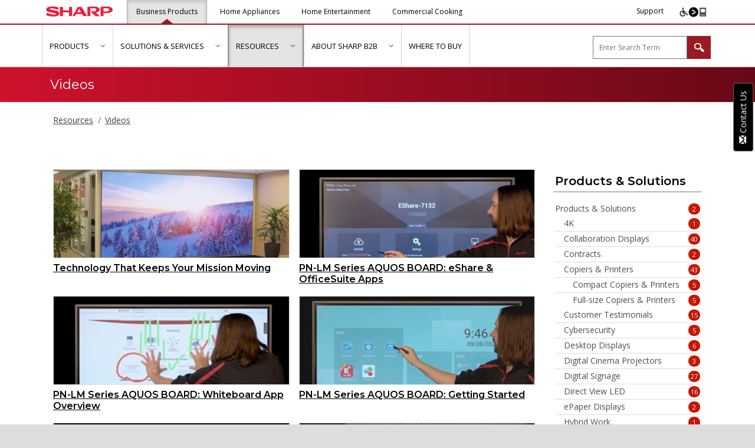

--- FILE ---
content_type: text/html; charset=utf-8
request_url: https://business.sharpusa.com/Videos/category/aquos-board/pager/23666/page/2
body_size: 91669
content:
<!DOCTYPE html>
<html  lang="en-US">
<head id="Head"><meta content="text/html; charset=UTF-8" http-equiv="Content-Type" />
<meta name="REVISIT-AFTER" content="1 DAYS" />
<meta name="RATING" content="GENERAL" />
<meta name="RESOURCE-TYPE" content="DOCUMENT" />
<meta content="text/javascript" http-equiv="Content-Script-Type" />
<meta content="text/css" http-equiv="Content-Style-Type" />
<script src="https://cmp.osano.com/zD59WSjlO4/0860ca8d-6de3-4629-b33e-586dc83d1cac/osano.js"></script>

<!-- Global site tag (gtag.js) - Google Ads: 1006414597 --> 
<script async src="https://www.googletagmanager.com/gtag/js?id=AW-1006414597"></script>
<script>
  window.dataLayer = window.dataLayer || [];
  function gtag(){dataLayer.push(arguments);}
  gtag('js', new Date());
  gtag('config', 'AW-1006414597');
</script>

<title>
	Videos | Sharp for business 
</title><meta id="MetaDescription" name="description" content="Discover videos on how we’re improving the way people work with our smart office technology, interactive whiteboards and Windows collaboration displays, copiers, printers and more." /><meta id="MetaKeywords" name="keywords" content="Videos, Copiers, Printers, AQUOS BOARD, interactive displays, professional displays, commercial displays, Windows collaboration display, Synappx" /><meta id="MetaRobots" name="robots" content="INDEX, FOLLOW" /><link href="/Resources/Shared/stylesheets/dnndefault/7.0.0/default.css?cdv=1472" type="text/css" rel="stylesheet"/><link href="/Portals/_default/skins/simple-gray/skin.css?cdv=1472" type="text/css" rel="stylesheet"/><link href="/DesktopModules/EasyDNNNews/Templates/0/Ozone-Sharp/Ozone-Sharp.css?cdv=1472" type="text/css" rel="stylesheet"/><link href="/DesktopModules/EasyDNNnews/Templates/0/NewsOne/NewsOne.css?cdv=1472" type="text/css" rel="stylesheet"/><link href="/Portals/_default/Containers/Simple-Gray/container.css?cdv=1472" type="text/css" rel="stylesheet"/><link href="/Portals/0/portal.css?cdv=1472" type="text/css" rel="stylesheet"/><link href="/DesktopModules/EasyDNNNews/static/rateit/css/rateit.css?cdv=1472" type="text/css" rel="stylesheet"/><link href="/DesktopModules/EasyDNNNews/static/common/common.css?cdv=1472" type="text/css" rel="stylesheet"/><script src="/DesktopModules/EasyDNNnews/static/eds_jquery/eds_jq.js?cdv=1472" type="text/javascript"></script><script src="/Resources/libraries/jQuery/03_07_01/jquery.js?cdv=1472" type="text/javascript"></script><script src="/Resources/libraries/jQuery-Migrate/03_04_01/jquery-migrate.js?cdv=1472" type="text/javascript"></script><script src="/Resources/libraries/jQuery-UI/01_13_03/jquery-ui.min.js?cdv=1472" type="text/javascript"></script><script src="/Resources/libraries/HoverIntent/01_10_01/jquery.hoverIntent.min.js?cdv=1472" type="text/javascript"></script><!--[if IE 8]><link id="IE8Minus" rel="stylesheet" type="text/css" href="/Portals/_default/skins/simple-gray/css/ie8style.css" /><![endif]--><link rel="canonical" href="https://business.sharpusa.com/Videos" />

<script type="text/javascript" async src="https://play.vidyard.com/embed/v4.js"></script>
<link href="/DesktopModules/Inventua - Sharp - ElasticSearch/Skin Objects/SearchControl.css" type="text/css" rel="stylesheet" /><link href="/DesktopModules/Inventua - Sharp - ElasticSearch/Skin Objects/SearchControl.css" type="text/css" rel="stylesheet" /><meta name="eds__GmapsInitData" content="{&quot;instanceGlobal&quot;:&quot;EasyDnnSolutions1_1_instance&quot;,&quot;google&quot;:{&quot;maps&quot;:{&quot;api&quot;:{&quot;key&quot;:&quot;&quot;,&quot;libraries&quot;:[&quot;geometry&quot;,&quot;places&quot;]}}}}" />     
          <!-- Google Tag Manager -->
          <script>(function(w,d,s,l,i){w[l]=w[l]||[];w[l].push({'gtm.start':
          new Date().getTime(),event:'gtm.js'});var f=d.getElementsByTagName(s)[0],
          j=d.createElement(s),dl=l!='dataLayer'?'&l='+l:'';j.async=true;j.src=
          'https://www.googletagmanager.com/gtm.js?id='+i+dl;f.parentNode.insertBefore(j,f);
          })(window,document,'script','dataLayer','GTM-5QSHMJ');</script>
          <!-- End Google Tag Manager -->
        <meta name="viewport" content="width=device-width, initial-scale=1.0" /></head>
<body id="Body">     
					<!-- Google Tag Manager (noscript) --> 
					<noscript><iframe src="https://www.googletagmanager.com/ns.html?id=GTM-5QSHMJ"
					height="0" width="0" style="display:none;visibility:hidden"></iframe></noscript>
					<!-- End Google Tag Manager (noscript) -->
				

    <form method="post" action="/Videos/category/aquos-board/pager/23666/page/2" id="Form" enctype="multipart/form-data">
<div class="aspNetHidden">
<input type="hidden" name="__EVENTTARGET" id="__EVENTTARGET" value="" />
<input type="hidden" name="__EVENTARGUMENT" id="__EVENTARGUMENT" value="" />
<input type="hidden" name="__VIEWSTATE" id="__VIEWSTATE" value="Z00l04tfn5vaHewhyCAV2cCgwBlqMCKpt5dxZ5Ufg/MEwlJu7l+ifZJtwLfriGkCBcyJxvzvQ1WQPDsfRbPf3aEhoRCLMFAp5uHeDoVnctAfd90R4ocQHnNepYLGRc46Py+ePJvLj4Dp4Mcoo3WO3gDkIY2IqFurf73QH+gYsjmfjVbop1c/tqxzs9FddUqtQ1aAeY0+9YhpQ61lA8gyNsaC74c5Yr6Dnsu4XaGihCanCbYRVO6U/fUaVsuvFvOqmNk7+sO4FuvNxpQVVmzHf+FeokJG6sP3n56zp5Su9gZY/durvD7KE4agVTWBJVSyKLNdTOkQdzFCf542tOfyOfhN5hp8qqJ4zQIKDDYOUukHHkSydrtLPIQLe+26dSZUnaqVO69hikuqIpz+uRfJOugsnoqiN/d2KNKQZvFBzItT42mibf+ZCeAFw2WD+5p8QenddX4zhlUPAf14yeZIRBVsccFTrjjYithxrKkut9D0LlxFuIzOp1dQWjsyrmEWEHX9U7CD1Tt3H1J4arfg40ov5pUQiKFIdC51aQaBfg6r4qO2mWUeKF67Gc5oY/1A8RxeU5Dk3gh5TDet4doo+zOw2wM1KBsQV2L8JyOBeKkl7OCYANRfFnvhgb48S2I7PY+9MgNwb5T33+mOcWf5hjbuVy0=" />
</div>

<script type="text/javascript">
//<![CDATA[
var theForm = document.forms['Form'];
if (!theForm) {
    theForm = document.Form;
}
function __doPostBack(eventTarget, eventArgument) {
    if (!theForm.onsubmit || (theForm.onsubmit() != false)) {
        theForm.__EVENTTARGET.value = eventTarget;
        theForm.__EVENTARGUMENT.value = eventArgument;
        theForm.submit();
    }
}
//]]>
</script>


<script src="/WebResource.axd?d=pynGkmcFUV347lRlE7NV85hcYC3oAi3T3l8mXAOmzWwwlWgRm3zZxiXoXz81&amp;t=638901392248157332" type="text/javascript"></script>


<script src="/DesktopModules/Inventua - Sharp - ElasticSearch/Modules/Search/Search.EventTracking.js?v=2024.1.4.35" type="text/javascript"></script>
<script type="text/javascript">
//<![CDATA[
function pageLoad() {dnn_dnnSearch_pageLoad();dnn_dnnSearchMobile_pageLoad();}//]]>
</script>

<script src="/ScriptResource.axd?d=NJmAwtEo3IrlOiMEtGp2Xetl2egpPhBL9G2oPfuE6HAbBarTte-CP38a4vI76DqwZ0-_XGez1Yzy1eHIZNxUndkY2dHJIQJfZOwa5bDoiJRMhmjY99rUG_oTYSLl3oFGhDpwyQ2&amp;t=5c0e0825" type="text/javascript"></script>
<script src="/ScriptResource.axd?d=dwY9oWetJoJetF-Vups8CbVG8gZj_T7dYPsLrwlKXvdUpAM5j42qWIm0rXc28vhHzwc9Lv7aHogKIha50HWs-RFl7q84_VRaiILJZaDQ0ZreVIs5WtCznLqPb5wZJOev6xS1HHyPj8OmTDom0&amp;t=5c0e0825" type="text/javascript"></script>
<div class="aspNetHidden">

	<input type="hidden" name="__VIEWSTATEGENERATOR" id="__VIEWSTATEGENERATOR" value="CA0B0334" />
	<input type="hidden" name="__VIEWSTATEENCRYPTED" id="__VIEWSTATEENCRYPTED" value="" />
	<input type="hidden" name="__EVENTVALIDATION" id="__EVENTVALIDATION" value="wPTYhYd9++0u1WGPCr9MiN56Sr3ZYKkHMQ/7eQGZnYnLb5R1qTeVfd8zix9JJJF6OxRJ2A0nav1PghPOzu1tuxzMryDbIPdrNJwiTYiEExBvdtlVDaGaj1LbZglHHT9E+YB/VGgG9WJQfet8qq0rNuH/+sdcSXrVOzWpC4yvwLbzTFxpcu6f2DKniY1SA3Gi9j4E1w==" />
</div><script src="/js/dnncore.js?cdv=1472" type="text/javascript"></script><script src="/DesktopModules/EasyDNNnewsWidgets/Controls/ContentBlocks/View/js/eds_contentBlocks.js?cdv=1472" type="text/javascript"></script><script src="/DesktopModules/EasyDNNNews/static/rateit/js/jquery.rateit_2.2.js?cdv=1472" type="text/javascript"></script><script src="/DesktopModules/EasyDNNnewsCategoriesMenu/js/category_menu_2.2.js?cdv=1472" type="text/javascript"></script><script src="/DesktopModules/EasyDNNNews/static/EasyDnnSolutions/EasyDnnSolutions_1.1_2.2.js?cdv=1472" type="text/javascript"></script>
<script type="text/javascript">
//<![CDATA[
Sys.WebForms.PageRequestManager._initialize('ScriptManager', 'Form', ['tdnn$dnnSearchMobile$pnlModuleScriptUpdatePanel','dnn_dnnSearchMobile_pnlModuleScriptUpdatePanel','tdnn$dnnSearch$pnlModuleScriptUpdatePanel','dnn_dnnSearch_pnlModuleScriptUpdatePanel'], [], [], 90, '');
//]]>
</script>

        
        
        
<!--[if lt IE 9]>
<script src="http://html5shim.googlecode.com/svn/trunk/html5.js"></script>
<![endif]-->



<div id="skin_wrapper" class="simple_skin"><a href="#main-content" id="main-link" tabindex="0">skip to main content</a>  
  <!--start skin header-->
  <header id="skin_header">
    <!--start skin top-->
    <section class="skin_top">
      <div class="skin_width">
        <div class="black-bar-inner">
          <!--site logo-->
          <div id="left-nav">
            <div class="site_logo">
              <a href="https://www.sharpusa.com">
               <svg version="1.1" id="Layer_1" xmlns="http://www.w3.org/2000/svg" xmlns:xlink="http://www.w3.org/1999/xlink" x="0px" y="0px"
	 viewBox="0 0 200 29.8" style="enable-background:new 0 0 200 29.8;" xml:space="preserve" aria-labelledby="logoTitle" role="img">
				   <title id="logoTitle">Sharp brandmark</title>
<style type="text/css">
	.st0{fill-rule:evenodd;clip-rule:evenodd;fill:#EE1E3A;}
</style>
<path class="st0" d="M196.9,24.3c-1.4,0-2.5,1.1-2.5,2.5s1.1,2.5,2.5,2.5s2.5-1.1,2.5-2.5S198.3,24.3,196.9,24.3z M196.9,29
	c-1.2,0-2.2-1-2.2-2.2s1-2.2,2.2-2.2s2.2,1,2.2,2.2S198.2,29,196.9,29z"/>
<path class="st0" d="M198.2,26.1c0-0.2-0.1-0.5-0.3-0.6s-0.4-0.1-0.7-0.1H196v2.8h0.3v-1.3h0.6l0.8,1.3h0.4l-0.8-1.3
	C197.8,26.9,198.2,26.7,198.2,26.1z M196.9,26.6h-0.5v-1h0.8c0.3,0,0.7,0.1,0.7,0.5C197.9,26.7,197.3,26.6,196.9,26.6z M180.3,0.2
	c-2.9,0-11.2,0.3-16.6,1.1v27.4h8.7v-9.9c1.1,0.4,7.4,1,9.6,1c2.2,0,18-0.7,18-10C200-0.3,183.3,0.2,180.3,0.2z M180.8,15
	c-2.8,0-6.1-0.2-8.4-1.1V5.5c2.9-0.2,7.6-0.4,8.9-0.4c1.3,0,8.3,0.3,8.4,4.8C189.8,14.6,183.6,15,180.8,15z M30.2,12.3
	c-2.4-0.5-11.2-2-13.6-2.3c-3.1-0.4-4.8-0.9-4.8-2.6c0-2.3,4.5-1.9,8.2-1.8c4.5,0.2,13,3,15.5,4l2.9-6.3C33.7,1.1,24.6,0,18.9,0
	c-4.2,0.1-18,1-18.2,8.4C0.6,13.7,5.2,15.6,11,17c5,1,10.6,1.5,14.4,2.3c4.9,1,4.8,4.5,1,4.8c-6.6,0.5-17.9-2.8-23-5.4L0,25.5
	c7.1,3.5,18.2,4.3,22,4.3c4.9-0.1,17.8-0.6,17.8-8.3C39.8,16.4,35.4,13.5,30.2,12.3z M69,12H50.9V1.3h-9.3v27.4h9.3V17.5H69v11.2
	h9.3V1.3H69V12z M106.9,1.3H95.5L79.4,28.7h7.2l3.7-6.2h18.1l3.7,6.2h11.2C123.3,28.7,106.9,1.3,106.9,1.3z M93.5,17l5.7-9.8
	l5.9,9.8H93.5z M161,9.3c-0.1-10-17-9.1-20-9.1c-2.9,0-11.2,0.3-16.6,1.1v27.4h8.9V5.5c3.2-0.2,7.7-0.4,9-0.4s8.2-0.2,8.3,4.7
	c0.1,4.7-6.4,4.8-9.2,4.8c-1.8,0-3.2-0.4-4.8-0.7l-1.6,2.8l13.7,12.1h13.1l-11.9-10.5C154.9,17.2,161,14.8,161,9.3L161,9.3z"/>
</svg>

              </a>
            </div>
            <div class="sharp-categories pc_display" role="presentation">
              <ul class="nav nav-pills">
                <li role="presentation" class="active">
                  <a href="/">
                    Business Products
                  </a>
                </li>
                <li role="presentation">
                  <a href="https://shop.sharpusa.com/">
                    Home Appliances
                  </a>
                </li>
                <li role="presentation">
                  <a href="https://shop.sharpusa.com/home-entertainment" >
                    Home Entertainment
                  </a>
                </li>
                        <li role="presentation"> <a href="https://shop.sharpusa.com/commercial-cooking/"> Commercial Cooking </a> </li>
              </ul>
            </div>
          </div>
          <div id="right-nav" class="X_top_search_style ">
            <ul class="nav nav-pills pc_display">
                            <li role="presentation" class="support-button"> <a href="https://getsupport.sharpusa.com/" aria-label="Sharp Support"> Support </a> </li>
                            <li role="presentation" class="ea-button pc_display"> <a href="https://www.levelaccess.com/a/sharp-electronics?utm_source=sharpelectronicshomepage&utm_medium=iconlarge&utm_term=eachannelpage&utm_content=header&utm_campaign=sharpelectronics" class="ea-icon"> <img srcset="/Portals/_default/skins/simple-gray/images/eSSENTIAL-Accessibility-icon.png, /Portals/_default/skins/simple-gray/images/eSSENTIAL-Accessibility-icon@2x.png 2x" src="/Portals/_default/skins/simple-gray/images/eSSENTIAL-Accessibility-icon.png" alt="This icon serves as a link to download the eSSENTIAL Accessibility assistive technology app for individuals with physical disabilities. It is featured as part of our commitment to diversity and inclusion."> </a> </li>
                        </ul>
            <div class="logo_style">
              
              <!--mobile menu button-->
              <div class="mobile_nav"> <button class="menuclick" role="button" aria-expanded="false"> <img alt="Menu" class="click_img" src="/Portals/_default/skins/simple-gray/images/blank.gif" /> </button> </div>
            </div>
          </div>
          <!--start mobile search-->
          
          <!--end mobile search-->
        </div>
      </div>
    </section>
    <!--end skin top-->
    <div id="skin_header_wrapper">
      <div class="skin_width">
        <div class="skin_header_style white-bar-inner">
          <!--
          <div class="logo_style">
            
            mobile menu button
            <div class="mobile_nav">
              <a href="#" class="menuclick">
                <img alt="Menu" class="click_img" src="/Portals/_default/skins/simple-gray/images/blank.gif" />
              </a>
            </div>
          </div>
-->
          <!--start skin menu-->
          <div class="menu_box" aria-expanded="false">
            <div class="mobile_display" id="site-category">Business Products</div>
            <div class="mobile-search-wrapper mobile_display">
              <div id="Search-mobile" >
                <div id="dnn_dnnSearchMobile_pnlOuter" class="SkinObject ElasticSearch" role="region">
		
  <div class="SearchBox" aria-live="off">
    <span class="ui-front"><input name="dnn$dnnSearchMobile$txtSearchInput" type="text" maxlength="128" id="dnn_dnnSearchMobile_txtSearchInput" class="SearchBoxInput" placeholder="Enter Search Term" aria-hidden="true" aria-autocomplete="list" /></span><a id="dnn_dnnSearchMobile_cmdDoSearch" class="SearchButton" role="button" aria-label="Search" href="javascript:__doPostBack(&#39;dnn$dnnSearchMobile$cmdDoSearch&#39;,&#39;&#39;)"></a>
  </div>
  <div id="dnn_dnnSearchMobile_ctlSearchSuggestionsResponse" class="SearchSuggestionsResponse" role="status" aria-live="assertive" aria-relevant="all"></div>

	<div id="dnn_dnnSearchMobile_pnlModuleScriptUpdatePanel">
		
      
    
	</div>

</div>

<script type="text/javascript">
  var dnn_dnnSearchMobile_suggestions = [];
  var dnn_dnnSearchMobile_totalResultsCount = -1;
  var dnn_dnnSearchMobile_searchTerm = '';
  var dnn_dnnSearchMobile_navigated = false;

  function dnn_dnnSearchMobile_pageLoad() 
  {
    jQuery(document).ready(
      function ()
      {
        if (jQuery('#dnn_dnnSearchMobile_ctlModuleScript').length !== 0)
          eval(jQuery('#dnn_dnnSearchMobile_ctlModuleScript').html());

        jQuery('#dnn_dnnSearchMobile_cmdDoSearch').prop('tabindex', '0');

        //jQuery('#dnn_dnnSearchMobile_txtSearchInput').off('input.suggestions.dnn_dnnSearchMobile');
        //jQuery('#dnn_dnnSearchMobile_txtSearchInput').on('input.suggestions.dnn_dnnSearchMobile', dnn_dnnSearchMobile_txtSearchInput_OnInput);

        dnn_dnnSearchMobile_initializeAutoComplete(dnn_dnnSearchMobile_suggestions);

        jQuery('#dnn_dnnSearchMobile_cmdDoSearch').off('click.navigateSearchPage.dnn_dnnSearchMobile keydown.navigateSearchPage.dnn_dnnSearchMobile');
        jQuery('#dnn_dnnSearchMobile_cmdDoSearch').on('click.navigateSearchPage.dnn_dnnSearchMobile keydown.navigateSearchPage.dnn_dnnSearchMobile', function (e)
        {
          if ([13, 32].includes(e.which) || e.type == 'click')
          {
            jQuery(this).data('tracking-label', jQuery('#dnn_dnnSearchMobile_txtSearchInput').val());
            dnn_dnnSearchMobile_TrackResults();
            dnn_dnnSearchMobile_NavigateSearchPage();
            return false;
          }
        });

        jQuery('#dnn_dnnSearchMobile_txtSearchInput').off('keyup.suggestions.dnn_dnnSearchMobile');
        jQuery('#dnn_dnnSearchMobile_txtSearchInput').on('keyup.suggestions.dnn_dnnSearchMobile', dnn_dnnSearchMobile_txtSearchInput_OnKeyUp);

        Sys.WebForms.PageRequestManager.getInstance().remove_beginRequest(dnn_dnnSearchMobile_onBeginRequest);
        Sys.WebForms.PageRequestManager.getInstance().add_beginRequest(dnn_dnnSearchMobile_onBeginRequest);

        jQuery().elasticSearchEventTracking(
        {
          tabId: -1,
          moduleId: -1,
          userName: '',
          system: 'Elastic Search',
          category: null,
          action: null,
          label: null,
          value: 0,
          async: true,
          attach: false
        });

      }
    );
  }

  function dnn_dnnSearchMobile_onBeginRequest(sender, args)
  {
    if (jQuery('#dnn_dnnSearchMobile_txtSearchInput').val() === 'See more results')
    {
      jQuery('#dnn_dnnSearchMobile_txtSearchInput').val(jQuery('#dnn_dnnSearchMobile_txtSearchInput').autocomplete().data().uiAutocomplete.term);
    }
  }

  function dnn_dnnSearchMobile_initializeAutoComplete(suggestions)
  {
    $.ui.autocomplete.filter = function (array, term) { return array; }

    if (suggestions)
    {
      var inst = jQuery('#dnn_dnnSearchMobile_txtSearchInput').autocomplete(
      {
        source: suggestions,
        minLength: 3,
        classes: { "ui-autocomplete": "ElasticSearch SkinObject" },
        focus: function (event, ui)
        {
          jQuery(event.currentTarget).find('li').removeClass('item-selected');
          jQuery(event.currentTarget).find('li').removeAttr('aria-selected');
          jQuery(event.currentTarget).find('a[href="' + ui.item.navigateurl + '"]').parents('li').addClass('item-selected');
          jQuery(event.currentTarget).find('a[href="' + ui.item.navigateurl + '"]').parents('li').attr('aria-selected', 'true');
          event.preventDefault();
        },
        select: function (event, ui)
        {
          
          if (ui.item !== undefined)
          {
            dnn_dnnSearchMobile_navigated = true;
            event.preventDefault();
            if (jQuery('#dnn_dnnSearchMobile_txtSearchInput').val() === 'See more results')
            {
              jQuery('#dnn_dnnSearchMobile_txtSearchInput').val(jQuery('#dnn_dnnSearchMobile_txtSearchInput').autocomplete().data().uiAutocomplete.term);
              dnn_dnnSearchMobile_NavigateSearchPage();
            }
            else
            {
              window.open(ui.item.navigateurl, '_self');
            }
            return false;
          }
        },
        open: function()
        {
          // When search has completed and menu opens, set the status response message.
          if (dnn_dnnSearchMobile_totalResultsCount > 0)
          {
            dnn_dnnSearchMobile_SearchStatusResponse();
          }
        },
        messages:
        {
          noResults: "",
          results: function () {}
        }
      });

      // Render the menu and items
      inst.autocomplete('instance')._renderMenu = dnn_dnnSearchMobile_renderMenu;
      inst.autocomplete('instance')._renderItem = dnn_dnnSearchMobile_renderItem;

      // Triggers the autocomplete search when focus is on input and there are enough characters
      if (jQuery('#dnn_dnnSearchMobile_txtSearchInput').is(':focus') && jQuery('#dnn_dnnSearchMobile_txtSearchInput').val().length >= 3)
      {
        jQuery('#dnn_dnnSearchMobile_txtSearchInput').autocomplete("search");
      }
    }
  }

  function dnn_dnnSearchMobile_renderMenu(ul, items)
  {
    var that = this;
    jQuery.each(items, function (index, item)
    {
      that._renderItemData(ul, item);
    });

    // jQuery UI autocomplete filters the source list from the input using the label so we have to manually 
    // add the "See more results" item after rendering the rest
    var moreInfo =
    {
      value: "See more results",
      label: "See more results",
      description: "",
      navigateurl: "https://business.sharpusa.com/Search-Results?search=" + jQuery('#dnn_dnnSearchMobile_txtSearchInput').val(),
      cssclass: "SearchLink"
    }
    // cssclass: "more-info-item"
    that._renderItemData(ul, moreInfo);

    jQuery('#dnn_dnnSearchMobile_txtSearchInput').removeAttr('aria-owns');
    jQuery('#dnn_dnnSearchMobile_txtSearchInput').attr('aria-owns', jQuery(ul).id);

  }

  // Customised display of the suggestion list
  function dnn_dnnSearchMobile_renderItem(ul, item)
  {
    var cssClass = item.cssclass === null ? "" : " class=\"" + item.cssclass + "\" ";

    return jQuery('<li tabindex="0"' + cssClass + ' role="option">')
      .append('<span class="SearchItem" tabindex="0" >' +
        '<span class="ItemLink" tabindex="0"><a tabindex="0" href="' + item.navigateurl + '" target="_self">' + item.label + '</a></span>' +
        '<span class="Description">' + item.description + '</span>' +
        '</span>').appendTo(ul);
  }

  function dnn_dnnSearchMobile_txtSearchInput_OnKeyUp(e)
  {
    if (e.which === 13)
    {
      if (!dnn_dnnSearchMobile_navigated)
      {
        dnn_dnnSearchMobile_NavigateSearchPage();
      }
    }
    // up, down, escape, tab, page up, page down key codes
    else if ([38, 40, 27, 9, 33, 34].includes(e.which))
    {
      return true;
    }
    else if (e.key >= ' ' && e.key <= '~')
    {
      // clear the status response
      jQuery('#dnn_dnnSearchMobile_ctlSearchSuggestionsResponse').html('');

      /*  populate the search suggestions area  */
      if (jQuery('#dnn_dnnSearchMobile_txtSearchInput').val().length >= 3)
      {
        //setTimeout(__doPostBack('dnn$dnnSearchMobile$pnlModuleScriptUpdatePanel',''), 500);
        __doPostBack('dnn$dnnSearchMobile$pnlModuleScriptUpdatePanel','');
      }
      else if (jQuery('#dnn_dnnSearchMobile_txtSearchInput').val().length < 3)
      {
        // clear the autocomplete list
        jQuery('#dnn_dnnSearchMobile_txtSearchInput').autocomplete({ source: [] });
      }
    }
  }

  // Set the response message when autocomplete processes the suggestion list
  function dnn_dnnSearchMobile_SearchStatusResponse() 
  {
    if (dnn_dnnSearchMobile_totalResultsCount === 0)
    {
      jQuery('#dnn_dnnSearchMobile_ctlSearchSuggestionsResponse').html('No search suggestions.');
    }
    else
    {
      jQuery('#dnn_dnnSearchMobile_ctlSearchSuggestionsResponse').html(dnn_dnnSearchMobile_totalResultsCount + ' search suggestions were found. Please use the up and down arrow keys to navigate.');
    }
  }

  function dnn_dnnSearchMobile_NavigateSearchPage()
  {
    window.open('https://business.sharpusa.com/Search-Results?search=' + jQuery('#dnn_dnnSearchMobile_txtSearchInput').val(), '_self'); 
    event.preventDefault();
  }

  function dnn_dnnSearchMobile_TrackResults()
  {
    if (dnn_dnnSearchMobile_totalResultsCount >= -1)
    {
      // send event
      jQuery().elasticSearchEventTracking.trackUserEvent(
        {
          tabId: -1,
          moduleId: -1,
          userName: '',
          system: 'Elastic Search',
          category: 'Business Search Results',
          action: 'View',
          label: dnn_dnnSearchMobile_searchTerm,
          value: dnn_dnnSearchMobile_totalResultsCount,
          async: true
        });
    }
  }
</script>
              </div>
            </div>
            <nav >
              <div id="megaMenu">
  <ul class="root">
    <li class="item first haschild child-1"><a href="https://business.sharpusa.com/Products" target=""><span>Products</span></a><div class="category">
        <ul>
          <li class="item first child-1"><a href="https://business.sharpusa.com/Document-Systems" target=""><span>Copiers &amp; Printers</span></a></li>
          <li class="item child-2"><a href="https://business.sharpusa.com/Digital-Presses" target=""><span>Digital Presses</span></a></li>
          <li class="item child-3"><a href="https://business.sharpusa.com/displays-projectors" target=""><span>Displays &amp; Projectors</span></a></li>
          <li class="item child-4"><a href="https://business.sharpusa.com/Synappx" target=""><span>Synappx Applications</span></a></li>
          <li class="item last child-5"><a href="https://business.sharpusa.com/Dynabook" target=""><span>Dynabook Laptops</span></a></li>
        </ul>
      </div>
    </li>
    <li class="item haschild child-2"><a href="https://business.sharpusa.com/Solutions-Services" target=""><span>Solutions &amp; Services</span></a><div class="category">
        <ul>
          <li class="item first child-1"><a href="https://business.sharpusa.com/Document-Systems/Software" target=""><span>Copier Software Solutions</span></a></li>
          <li class="item child-2"><a href="https://business.sharpusa.com/Home-Office" target=""><span>Home Office</span></a></li>
          <li class="item child-3"><a href="https://business.sharpusa.com/industry-solutions" target=""><span>Industry Solutions</span></a></li>
          <li class="item child-4"><a href="https://business.sharpusa.com/Solutions-Services/IT-and-Security" target=""><span>IT and Security</span></a></li>
          <li class="item child-5"><a href="https://business.sharpusa.com/Managed-Print-Services" target=""><span>Managed Print Services</span></a></li>
          <li class="item child-6"><a href="https://business.sharpusa.com/pro-av-software-solutions" target=""><span>Pro AV Software Solutions</span></a></li>
          <li class="item child-7"><a href="https://business.sharpusa.com/ProAV-Solutions" target=""><span>Pro AV Solutions</span></a></li>
          <li class="item last child-8"><a href="https://business.sharpusa.com/Solutions-Services/Unified-Communications" target=""><span>Unified Communications</span></a></li>
        </ul>
      </div>
    </li>
    <li class="item breadcrumb haschild child-3"><a href="https://business.sharpusa.com/Resources" target=""><span>Resources</span></a><div class="category">
        <ul>
          <li class="item first child-1"><a href="https://business.sharpusa.com/Case-Studies" target=""><span>Case Studies</span></a></li>
          <li class="item child-2"><a href="https://business.sharpusa.com/Guides" target=""><span>Guides</span></a></li>
          <li class="item child-3"><a href="https://business.sharpusa.com/Infographics" target=""><span>Infographics</span></a></li>
          <li class="item child-4"><a href="https://business.sharpusa.com/simply-smarter-blog" target=""><span>The Simply Smarter Blog</span></a></li>
          <li class="item selected breadcrumb child-5"><a href="https://business.sharpusa.com/Videos" target=""><span>Videos</span></a></li>
          <li class="item child-6"><a href="https://business.sharpusa.com/White-Papers" target=""><span>White Papers</span></a></li>
          <li class="item last child-7"><a href="https://business.sharpusa.com/Podcasts" target=""><span>Podcasts</span></a></li>
        </ul>
      </div>
    </li>
    <li class="item haschild child-4"><a href="https://business.sharpusa.com/About-Sharp-B2B" target=""><span>About Sharp B2B</span></a><div class="category">
        <ul>
          <li class="item first child-1"><a href="https://news.sharpusa.com" target=""><span>News &amp; Updates</span></a></li>
          <li class="item child-2"><a href="https://news.sharpusa.com/awards" target=""><span>Awards</span></a></li>
          <li class="item child-3"><a href="https://business.sharpusa.com/careers" target=""><span>Careers</span></a></li>
          <li class="item child-4"><a href="https://business.sharpusa.com/About-Sharp-B2B/Events" target=""><span>Events</span></a></li>
          <li class="item child-5"><a href="https://business.sharpusa.com/partners-alliances" target=""><span>Partners &amp; Alliances</span></a></li>
          <li class="item last child-6"><a href="https://business.sharpusa.com/Branches" target=""><span>Our Branches</span></a></li>
        </ul>
      </div>
    </li>
    <li class="item last child-5"><a href="https://business.sharpusa.com/Where-to-Buy" target=""><span>Where to Buy</span></a></li>
  </ul>
</div>
            </nav>
            <ul class="nav nav-pills nav-stacked mobile_display" id="site-category-menu">
              <li role="presentation">
                <a href="https://shop.sharpusa.com/">
                  Home Appliances
                </a>
              </li>
              <li role="presentation">
                <a href="https://shop.sharpusa.com/home-entertainment">
                  Home Entertainment
                </a>
              </li>
            <li role="presentation"> <a href="https://shop.sharpusa.com/commercial-cooking/"> Commercial Cooking </a> </li>
              <li role="presentation">
                <a href="https://getsupport.sharpusa.com/">
                  Support
                </a>
              </li>
                 <li role="presentation">
                <a href="https://www.essentialaccessibility.com/sharp-electronics?utm_source=sharpelectronicshomepage&utm_medium=iconlarge&utm_term=eachannelpage&utm_content=header&utm_campaign=sharpelectronics" target="_blank">
                <img srcset="/Portals/_default/skins/simple-gray/images/eSSENTIAL-Accessibility-icon-mobile.png, /Portals/_default/skins/simple-gray/images/eSSENTIAL-Accessibility-icon-mobile@2x.png 2x" src="/Portals/_default/skins/simple-gray/images/eSSENTIAL-Accessibility-icon-mobile.png" alt="This icon serves as a link to download the eSSENTIAL Accessibility assistive technology app for individuals with physical disabilities. It is featured as part of our commitment to diversity and inclusion.">
                </a>
              </li>
            </ul>
          </div>
          <!--end skin menu-->
          
          <div class="searchbox pc_display">
            <div class="top_search_style">
              <div id="Search">
                 <div id="dnn_dnnSearch_pnlOuter" class="SkinObject ElasticSearch" role="region">
		
  <div class="SearchBox" aria-live="off">
    <span class="ui-front"><input name="dnn$dnnSearch$txtSearchInput" type="text" maxlength="128" id="dnn_dnnSearch_txtSearchInput" class="SearchBoxInput" placeholder="Enter Search Term" aria-hidden="true" aria-autocomplete="list" /></span><a id="dnn_dnnSearch_cmdDoSearch" class="SearchButton" role="button" aria-label="Search" href="javascript:__doPostBack(&#39;dnn$dnnSearch$cmdDoSearch&#39;,&#39;&#39;)"></a>
  </div>
  <div id="dnn_dnnSearch_ctlSearchSuggestionsResponse" class="SearchSuggestionsResponse" role="status" aria-live="assertive" aria-relevant="all"></div>

	<div id="dnn_dnnSearch_pnlModuleScriptUpdatePanel">
		
      
    
	</div>

</div>

<script type="text/javascript">
  var dnn_dnnSearch_suggestions = [];
  var dnn_dnnSearch_totalResultsCount = -1;
  var dnn_dnnSearch_searchTerm = '';
  var dnn_dnnSearch_navigated = false;

  function dnn_dnnSearch_pageLoad() 
  {
    jQuery(document).ready(
      function ()
      {
        if (jQuery('#dnn_dnnSearch_ctlModuleScript').length !== 0)
          eval(jQuery('#dnn_dnnSearch_ctlModuleScript').html());

        jQuery('#dnn_dnnSearch_cmdDoSearch').prop('tabindex', '0');

        //jQuery('#dnn_dnnSearch_txtSearchInput').off('input.suggestions.dnn_dnnSearch');
        //jQuery('#dnn_dnnSearch_txtSearchInput').on('input.suggestions.dnn_dnnSearch', dnn_dnnSearch_txtSearchInput_OnInput);

        dnn_dnnSearch_initializeAutoComplete(dnn_dnnSearch_suggestions);

        jQuery('#dnn_dnnSearch_cmdDoSearch').off('click.navigateSearchPage.dnn_dnnSearch keydown.navigateSearchPage.dnn_dnnSearch');
        jQuery('#dnn_dnnSearch_cmdDoSearch').on('click.navigateSearchPage.dnn_dnnSearch keydown.navigateSearchPage.dnn_dnnSearch', function (e)
        {
          if ([13, 32].includes(e.which) || e.type == 'click')
          {
            jQuery(this).data('tracking-label', jQuery('#dnn_dnnSearch_txtSearchInput').val());
            dnn_dnnSearch_TrackResults();
            dnn_dnnSearch_NavigateSearchPage();
            return false;
          }
        });

        jQuery('#dnn_dnnSearch_txtSearchInput').off('keyup.suggestions.dnn_dnnSearch');
        jQuery('#dnn_dnnSearch_txtSearchInput').on('keyup.suggestions.dnn_dnnSearch', dnn_dnnSearch_txtSearchInput_OnKeyUp);

        Sys.WebForms.PageRequestManager.getInstance().remove_beginRequest(dnn_dnnSearch_onBeginRequest);
        Sys.WebForms.PageRequestManager.getInstance().add_beginRequest(dnn_dnnSearch_onBeginRequest);

        jQuery().elasticSearchEventTracking(
        {
          tabId: -1,
          moduleId: -1,
          userName: '',
          system: 'Elastic Search',
          category: null,
          action: null,
          label: null,
          value: 0,
          async: true,
          attach: false
        });

      }
    );
  }

  function dnn_dnnSearch_onBeginRequest(sender, args)
  {
    if (jQuery('#dnn_dnnSearch_txtSearchInput').val() === 'See more results')
    {
      jQuery('#dnn_dnnSearch_txtSearchInput').val(jQuery('#dnn_dnnSearch_txtSearchInput').autocomplete().data().uiAutocomplete.term);
    }
  }

  function dnn_dnnSearch_initializeAutoComplete(suggestions)
  {
    $.ui.autocomplete.filter = function (array, term) { return array; }

    if (suggestions)
    {
      var inst = jQuery('#dnn_dnnSearch_txtSearchInput').autocomplete(
      {
        source: suggestions,
        minLength: 3,
        classes: { "ui-autocomplete": "ElasticSearch SkinObject" },
        focus: function (event, ui)
        {
          jQuery(event.currentTarget).find('li').removeClass('item-selected');
          jQuery(event.currentTarget).find('li').removeAttr('aria-selected');
          jQuery(event.currentTarget).find('a[href="' + ui.item.navigateurl + '"]').parents('li').addClass('item-selected');
          jQuery(event.currentTarget).find('a[href="' + ui.item.navigateurl + '"]').parents('li').attr('aria-selected', 'true');
          event.preventDefault();
        },
        select: function (event, ui)
        {
          
          if (ui.item !== undefined)
          {
            dnn_dnnSearch_navigated = true;
            event.preventDefault();
            if (jQuery('#dnn_dnnSearch_txtSearchInput').val() === 'See more results')
            {
              jQuery('#dnn_dnnSearch_txtSearchInput').val(jQuery('#dnn_dnnSearch_txtSearchInput').autocomplete().data().uiAutocomplete.term);
              dnn_dnnSearch_NavigateSearchPage();
            }
            else
            {
              window.open(ui.item.navigateurl, '_self');
            }
            return false;
          }
        },
        open: function()
        {
          // When search has completed and menu opens, set the status response message.
          if (dnn_dnnSearch_totalResultsCount > 0)
          {
            dnn_dnnSearch_SearchStatusResponse();
          }
        },
        messages:
        {
          noResults: "",
          results: function () {}
        }
      });

      // Render the menu and items
      inst.autocomplete('instance')._renderMenu = dnn_dnnSearch_renderMenu;
      inst.autocomplete('instance')._renderItem = dnn_dnnSearch_renderItem;

      // Triggers the autocomplete search when focus is on input and there are enough characters
      if (jQuery('#dnn_dnnSearch_txtSearchInput').is(':focus') && jQuery('#dnn_dnnSearch_txtSearchInput').val().length >= 3)
      {
        jQuery('#dnn_dnnSearch_txtSearchInput').autocomplete("search");
      }
    }
  }

  function dnn_dnnSearch_renderMenu(ul, items)
  {
    var that = this;
    jQuery.each(items, function (index, item)
    {
      that._renderItemData(ul, item);
    });

    // jQuery UI autocomplete filters the source list from the input using the label so we have to manually 
    // add the "See more results" item after rendering the rest
    var moreInfo =
    {
      value: "See more results",
      label: "See more results",
      description: "",
      navigateurl: "https://business.sharpusa.com/Search-Results?search=" + jQuery('#dnn_dnnSearch_txtSearchInput').val(),
      cssclass: "SearchLink"
    }
    // cssclass: "more-info-item"
    that._renderItemData(ul, moreInfo);

    jQuery('#dnn_dnnSearch_txtSearchInput').removeAttr('aria-owns');
    jQuery('#dnn_dnnSearch_txtSearchInput').attr('aria-owns', jQuery(ul).id);

  }

  // Customised display of the suggestion list
  function dnn_dnnSearch_renderItem(ul, item)
  {
    var cssClass = item.cssclass === null ? "" : " class=\"" + item.cssclass + "\" ";

    return jQuery('<li tabindex="0"' + cssClass + ' role="option">')
      .append('<span class="SearchItem" tabindex="0" >' +
        '<span class="ItemLink" tabindex="0"><a tabindex="0" href="' + item.navigateurl + '" target="_self">' + item.label + '</a></span>' +
        '<span class="Description">' + item.description + '</span>' +
        '</span>').appendTo(ul);
  }

  function dnn_dnnSearch_txtSearchInput_OnKeyUp(e)
  {
    if (e.which === 13)
    {
      if (!dnn_dnnSearch_navigated)
      {
        dnn_dnnSearch_NavigateSearchPage();
      }
    }
    // up, down, escape, tab, page up, page down key codes
    else if ([38, 40, 27, 9, 33, 34].includes(e.which))
    {
      return true;
    }
    else if (e.key >= ' ' && e.key <= '~')
    {
      // clear the status response
      jQuery('#dnn_dnnSearch_ctlSearchSuggestionsResponse').html('');

      /*  populate the search suggestions area  */
      if (jQuery('#dnn_dnnSearch_txtSearchInput').val().length >= 3)
      {
        //setTimeout(__doPostBack('dnn$dnnSearch$pnlModuleScriptUpdatePanel',''), 500);
        __doPostBack('dnn$dnnSearch$pnlModuleScriptUpdatePanel','');
      }
      else if (jQuery('#dnn_dnnSearch_txtSearchInput').val().length < 3)
      {
        // clear the autocomplete list
        jQuery('#dnn_dnnSearch_txtSearchInput').autocomplete({ source: [] });
      }
    }
  }

  // Set the response message when autocomplete processes the suggestion list
  function dnn_dnnSearch_SearchStatusResponse() 
  {
    if (dnn_dnnSearch_totalResultsCount === 0)
    {
      jQuery('#dnn_dnnSearch_ctlSearchSuggestionsResponse').html('No search suggestions.');
    }
    else
    {
      jQuery('#dnn_dnnSearch_ctlSearchSuggestionsResponse').html(dnn_dnnSearch_totalResultsCount + ' search suggestions were found. Please use the up and down arrow keys to navigate.');
    }
  }

  function dnn_dnnSearch_NavigateSearchPage()
  {
    window.open('https://business.sharpusa.com/Search-Results?search=' + jQuery('#dnn_dnnSearch_txtSearchInput').val(), '_self'); 
    event.preventDefault();
  }

  function dnn_dnnSearch_TrackResults()
  {
    if (dnn_dnnSearch_totalResultsCount >= -1)
    {
      // send event
      jQuery().elasticSearchEventTracking.trackUserEvent(
        {
          tabId: -1,
          moduleId: -1,
          userName: '',
          system: 'Elastic Search',
          category: 'Business Search Results',
          action: 'View',
          label: dnn_dnnSearch_searchTerm,
          value: dnn_dnnSearch_totalResultsCount,
          async: true
        });
    }
  }
</script>
              </div>
            </div>
          </div>
          
          <!--end skin search-->
          
        </div>
      </div>
<!--
      <div id="covid">
        <div class="text-center">
          <a href="/COVID-19-Response">
            Sharp's response to COVID-19
          </a>
        </div>
      </div>
-->
    </div>
  </header>
  <!--end skin header--> 
 
<main>  <!--start main area-->
  <div class="skin_main" id="main-content">
	   <!--start page name-->
  <section class="page_name" >
    <div class="skin_width pagename_style">
      <span class="h1">Videos</span>
    </div>
<!--    <div class="breadcrumb_shadow"><img src="images/breadcrumb_shadow.png" alt="" /></div>-->
  </section>
  <!--end page name--> 
    <section id="breadcrumb">
      <div class="skin_width">
       <nav aria-label="Breadcrumb" class="breadcrumbs" > <ol class="breadcrumb"><li><a href="https://business.sharpusa.com/Resources" class="" >Resources</a></li><li><a href="https://business.sharpusa.com/Videos" class="" >Videos</a></li></ol>
</nav>
      </div>
      <div class="clear"></div>
    </section>
    <section>
      <div class="skin_width">
        <div class="skin_top_content">
          <div class="row dnnpane">
            <div id="dnn_ContentPane" class="i_content_grid12 col-sm-12"><div class="DnnModule DnnModule-EasyDNNnewsWidgets DnnModule-8722"><a name="8722"></a>
<div class="notitle_container"><div id="dnn_ctr8722_ContentPane"><!-- Start_Module_8722 --><div id="dnn_ctr8722_ModuleContent" class="DNNModuleContent ModEasyDNNnewsWidgetsC">
	
<script>
	eds3_5_jq(function ($) {
		$('#edn__contentBlock_8722').edNewsContentBlock({
			websiteClientRoot: '/',
			portalId: 0,
			moduleId: 8722,
			tabId: 2926,
			articleId: 0,
			itemsPerPage: 1,
			initialContentItemCount: 1,
			masonry: false
		});
	});
</script>
<div class="edn__contentBlock_wrapper edn__contentBlock_disablePreviousPage eds_news_Ozone-Sharp eds_subCollection_contentBlock eds_styleSwitchCriteria_module-8722 eds_template_List-00__PageH1 eds_templateGroup_contentBlockSimpleList edn__contentBlock_pageReady" id="edn__contentBlock_8722"><div class="edn__articleListWrapper edn_8722_article_list_wrapper"><!--TemplateGroup:contentBlockSimpleList-->
<!--ArticleRepeat:Before:-->

    
        <h1 class="visually-hidden">Videos</h1>
         


<!--RepeatEnd:After:--></div></div>

</div><!-- End_Module_8722 --></div></div></div></div>
          </div>
          <div class="row dnnpane">
            <div id="dnn_OneGrid3" class="i_one_grid3 col-sm-3 DNNEmptyPane"></div>
            <div id="dnn_OneGrid9" class="i_one_grid9 col-sm-9 DNNEmptyPane"></div>
          </div>
          <div class="row dnnpane">
            <div id="dnn_TwoGrid4A" class="i_two_grid4a col-sm-4 DNNEmptyPane"></div>
            <div id="dnn_TwoGrid4B" class="i_two_grid4b col-sm-4 DNNEmptyPane"></div>
            <div id="dnn_TwoGrid4C" class="i_two_grid4c col-sm-4 DNNEmptyPane"></div>
          </div>
          <div class="row dnnpane">
            <div id="dnn_ThreeGrid9" class="i_three_grid9 col-sm-9"><div class="DnnModule DnnModule-EasyDNNnews DnnModule-8132"><a name="8132"></a>
<div class="notitle_container"><div id="dnn_ctr8132_ContentPane"><!-- Start_Module_8132 --><div id="dnn_ctr8132_ModuleContent" class="DNNModuleContent ModEasyDNNnewsC">
	

<script type="text/javascript">
	/*<![CDATA[*/
	
	
	
	
	
	
	
	
	
	
	

	eds3_5_jq(function ($) {
		if (typeof edn_fluidvids != 'undefined')
			edn_fluidvids.init({
				selector: ['.edn_fluidVideo iframe'],
				players: ['www.youtube.com', 'player.vimeo.com']
			});
		
		
		

	});
	/*]]>*/
</script>



<div class="eds_news_module_8132 news eds_subCollection_news eds_news_NewsOne eds_template_List_Article_Multi_2column-case-study eds_templateGroup_newsListMulti eds_styleSwitchCriteria_module-8132">
	

	

	<div id="dnn_ctr8132_ViewEasyDNNNewsMain_ctl00_pnlListArticles">
		
		
		<!--TemplateGroup:newsListMulti-->

<!--ArticleRepeat:Before:-->
<div class="edn_8132_article_list_wrapper case-study-list"> 
  <!--RepeatEnd:Before:--> 
  
   
  <!--ArticleRepeat:1:2:--> 
  
  
  <div class="articles_row"> 
    <!--BeforeEnd-->
    
    <div class="article in_list big box"> 
      
      <div class="article_image" [easydnnnews:image:visibility]> <a href="https://business.sharpusa.com/Videos/technology-that-keeps-your-mission-moving" target="_self"><img alt="Technology That Keeps Your Mission Moving" src="/Portals/0/EasyDNNNews/1456/images/house-of-worship-tbn1-400-150-c-L-95.webp"/></a> </span> 
        <!--		<span><span class="date">Thursday, January 8, 2026</span><span class="comment_count">0</span></span>--> 
      </div>
   
      
      
        
       
      <h2><a href="https://business.sharpusa.com/Videos/technology-that-keeps-your-mission-moving" target="_self">Technology That Keeps Your Mission Moving</a></h2>
        
     
    </div>
    
     
  
  <!--RepeatEnd--> 
  <!--MultiArticleEnd--> 
  
   
  <!--ArticleRepeat:1:2:--> 
  
  
    
    <div class="article in_list big box"> 
      
      <div class="article_image" [easydnnnews:image:visibility]> <a href="https://business.sharpusa.com/Videos/pn-lm-series-aquos-board-eshare-officesuite-apps" target="_self"><img alt="PN-LM Series AQUOS BOARD: eShare & OfficeSuite Apps" src="/Portals/0/EasyDNNNews/1446/images/eshare-aquos-400-150-c-L-95.webp"/></a> </span> 
        <!--		<span><span class="date">Thursday, December 11, 2025</span><span class="comment_count">0</span></span>--> 
      </div>
   
      
      
        
       
      <h2><a href="https://business.sharpusa.com/Videos/pn-lm-series-aquos-board-eshare-officesuite-apps" target="_self">PN-LM Series AQUOS BOARD: eShare & OfficeSuite Apps</a></h2>
        
     
    </div>
    
    <!--After:1:2:--> 
  </div>
  <!--AfterEnd--> 
  
  <!--RepeatEnd--> 
  <!--MultiArticleEnd--> 
  
   
  <!--ArticleRepeat:3:4:--> 
  
  
  <div class="articles_row"> 
    <!--BeforeEnd-->
    
    <div class="article in_list big box"> 
      
      <div class="article_image" [easydnnnews:image:visibility]> <a href="https://business.sharpusa.com/Videos/pn-lm-series-aquos-board-whiteboard-app-overview" target="_self"><img alt="PN-LM Series AQUOS BOARD: Whiteboard App Overview" src="/Portals/0/EasyDNNNews/1445/images/whiteboard-aquos-400-150-c-L-95.webp"/></a> </span> 
        <!--		<span><span class="date">Thursday, December 11, 2025</span><span class="comment_count">0</span></span>--> 
      </div>
      
      
      
        
      <h2><a href="https://business.sharpusa.com/Videos/pn-lm-series-aquos-board-whiteboard-app-overview" target="_self">PN-LM Series AQUOS BOARD: Whiteboard App Overview</a></h2>
        
      
    </div>
    
     
  
  <!--RepeatEnd--> 
  <!--MultiArticleEnd--> 
  
   
  <!--ArticleRepeat:3:4:--> 
  
  
    
    <div class="article in_list big box"> 
      
      <div class="article_image" [easydnnnews:image:visibility]> <a href="https://business.sharpusa.com/Videos/pn-lm-series-aquos-board-getting-started" target="_self"><img alt="PN-LM Series AQUOS BOARD: Getting Started" src="/Portals/0/EasyDNNNews/1444/images/getting-started-aquos-400-150-c-L-95.webp"/></a> </span> 
        <!--		<span><span class="date">Thursday, December 11, 2025</span><span class="comment_count">0</span></span>--> 
      </div>
      
      
      
        
      <h2><a href="https://business.sharpusa.com/Videos/pn-lm-series-aquos-board-getting-started" target="_self">PN-LM Series AQUOS BOARD: Getting Started</a></h2>
        
      
    </div>
    
    <!--After:3:4:--> 
  </div>
  <!--AfterEnd--> 
  
  <!--RepeatEnd--> 
  <!--MultiArticleEnd--> 
  
   
  <!--ArticleRepeat:5:6:--> 
  
  
  <div class="articles_row"> 
    <!--BeforeEnd-->
    
    <div class="article in_list big box"> 
      
      <div class="article_image" [easydnnnews:image:visibility]> <a href="https://business.sharpusa.com/Videos/sharp-xp-v-series-projectors" target="_self"><img alt="Sharp XP-V Series Projectors" src="/Portals/0/EasyDNNNews/1433/images/v-series-projectors-tbn-400-150-c-L-95.webp"/></a>  
        <!--		<span><span class="date">Tuesday, December 2, 2025</span><span class="comment_count">0</span></span>--> 
      </div>
      
      
      
        
      <h2><a href="https://business.sharpusa.com/Videos/sharp-xp-v-series-projectors" target="_self">Sharp XP-V Series Projectors</a></h2>
        
      
    </div>
    
     
  
  <!--RepeatEnd--> 
  <!--MultiArticleEnd--> 
  
   
  <!--ArticleRepeat:5:6:--> 
  
  
    
    <div class="article in_list big box"> 
      
      <div class="article_image" [easydnnnews:image:visibility]> <a href="https://business.sharpusa.com/Videos/sharp-xp-a155u-and-a175u-installation-projectors-1" target="_self"><img alt="Sharp XP-A155U and A175U Installation Projectors" src="/Portals/0/EasyDNNNews/1432/images/XP-A155-tbn-400-150-c-L-95.webp"/></a>  
        <!--		<span><span class="date">Thursday, November 13, 2025</span><span class="comment_count">0</span></span>--> 
      </div>
      
      
      
        
      <h2><a href="https://business.sharpusa.com/Videos/sharp-xp-a155u-and-a175u-installation-projectors-1" target="_self">Sharp XP-A155U and A175U Installation Projectors</a></h2>
        
      
    </div>
    
    <!--After:5:6:--> 
  </div>
  <!--AfterEnd--> 
  
  <!--RepeatEnd--> 
  <!--MultiArticleEnd--> 
  
   
  <!--ArticleRepeat:7:8:--> 
  
  
  <div class="articles_row"> 
    <!--BeforeEnd-->
    
    <div class="article in_list big box"> 
      
      <div class="article_image" [easydnnnews:image:visibility]> <a href="https://business.sharpusa.com/Videos/sharp-xp-a824u-and-xp-a104u-projectors" target="_self"><img alt="Sharp XP-A824U and XP-A104U Projectors" src="/Portals/0/EasyDNNNews/1431/images/A-series-projectors-tbn-400-150-c-L-95.webp"/></a> 
        <!--		<span><span class="date">Thursday, November 13, 2025</span><span class="comment_count">0</span></span>--> 
      </div>
      
      
      
       
      <h2><a href="https://business.sharpusa.com/Videos/sharp-xp-a824u-and-xp-a104u-projectors" target="_self">Sharp XP-A824U and XP-A104U Projectors</a></h2>
        
      
    </div>
    
     
  
  <!--RepeatEnd--> 
  <!--MultiArticleEnd--> 
	
	   
  <!--ArticleRepeat:7:8:--> 
  
  
    
    <div class="article in_list big box"> 
      
      <div class="article_image" [easydnnnews:image:visibility]> <a href="https://business.sharpusa.com/Videos/sharp-multisync174-ea-series-fhd-and-wuxga-displays" target="_self"><img alt="Sharp MultiSync® EA Series FHD and WUXGA Displays" src="/Portals/0/EasyDNNNews/1430/images/multisync-EA-Series-desktop-monitors-400-150-c-L-95.webp"/></a> 
        <!--		<span><span class="date">Thursday, November 13, 2025</span><span class="comment_count">0</span></span>--> 
      </div>
      
      
      
       
      <h2><a href="https://business.sharpusa.com/Videos/sharp-multisync174-ea-series-fhd-and-wuxga-displays" target="_self">Sharp MultiSync® EA Series FHD and WUXGA Displays</a></h2>
        
      
    </div>
    
    <!--After:7:8:--> 
  </div>
  <!--AfterEnd--> 
  
  <!--RepeatEnd--> 
  <!--MultiArticleEnd--> 
	
	   
  <!--ArticleRepeat:9:10:--> 
  
  
  <div class="articles_row"> 
    <!--BeforeEnd-->
    
    <div class="article in_list big box"> 
      
      <div class="article_image" [easydnnnews:image:visibility]> <a href="https://business.sharpusa.com/Videos/sharp-multisync174-e-series-desktop-displays" target="_self"><img alt="Sharp MultiSync® E Series Desktop Displays" src="/Portals/0/EasyDNNNews/1428/images/Photo-400-150-c-L-95.webp"/></a> 
        <!--		<span><span class="date">Wednesday, November 12, 2025</span><span class="comment_count">0</span></span>--> 
      </div>
      
      
      
        
      <h2><a href="https://business.sharpusa.com/Videos/sharp-multisync174-e-series-desktop-displays" target="_self">Sharp MultiSync® E Series Desktop Displays</a></h2>
     
    </div>
    
     
  
  <!--RepeatEnd--> 
  <!--MultiArticleEnd--> 
	
	
	
	
   
  <!--ArticleRepeat:9:10:--> 
  
  
    
    <div class="article in_list big box"> 
      
      <div class="article_image" [easydnnnews:image:visibility]> <a href="https://business.sharpusa.com/Videos/smart-secure-sustainable-sharp-advanced-essentials-series-copiers" target="_self"><img alt="Smart. Secure. Sustainable: Sharp Advanced & Essentials Series Copiers" src="/Portals/0/EasyDNNNews/1407/images/CR5-5-tbn-400-150-c-L-95.webp"/></a> 
        <!--		<span><span class="date">Monday, October 6, 2025</span><span class="comment_count">0</span></span>--> 
      </div>
      
      
      
        
      <h2><a href="https://business.sharpusa.com/Videos/smart-secure-sustainable-sharp-advanced-essentials-series-copiers" target="_self">Smart. Secure. Sustainable: Sharp Advanced & Essentials Series Copiers</a></h2>
     
    </div>
    
    <!--After:9:10:--> 
  </div>
  <!--AfterEnd--> 
  
  <!--RepeatEnd--> 
  <!--MultiArticleEnd--> 
	
	
	
	
   
  <!--ArticleRepeat:After:--> 
</div>
 
<!--RepeatEnd:After:--> 
<!--MultiArticleEnd--> 

		<div class="article_pager"><a class="active page"  href="https://business.sharpusa.com/Videos/PgrID/8132/PageID/1/pager/23666?category=aquos-board&page=2" aria-label="Page 1" >1</a><a class="page"  rel="next"  href="https://business.sharpusa.com/Videos/PgrID/8132/PageID/2/pager/23666?category=aquos-board&page=2" aria-label="Page 2" >2</a><a class="page"  href="https://business.sharpusa.com/Videos/PgrID/8132/PageID/3/pager/23666?category=aquos-board&page=2" aria-label="Page 3" >3</a><a class="page"  href="https://business.sharpusa.com/Videos/PgrID/8132/PageID/4/pager/23666?category=aquos-board&page=2" aria-label="Page 4" >4</a><a class="page"  href="https://business.sharpusa.com/Videos/PgrID/8132/PageID/5/pager/23666?category=aquos-board&page=2" aria-label="Page 5" >5</a><a class="page"  href="https://business.sharpusa.com/Videos/PgrID/8132/PageID/6/pager/23666?category=aquos-board&page=2" aria-label="Page 6" >6</a><a class="page"  href="https://business.sharpusa.com/Videos/PgrID/8132/PageID/7/pager/23666?category=aquos-board&page=2" aria-label="Page 7" >7</a><a class="page"  href="https://business.sharpusa.com/Videos/PgrID/8132/PageID/8/pager/23666?category=aquos-board&page=2" aria-label="Page 8" >8</a><a class="page"  href="https://business.sharpusa.com/Videos/PgrID/8132/PageID/9/pager/23666?category=aquos-board&page=2" aria-label="Page 9" >9</a><a class="page"  href="https://business.sharpusa.com/Videos/PgrID/8132/PageID/10/pager/23666?category=aquos-board&page=2" aria-label="Page 10" >10</a><a class="next" rel="next" href="https://business.sharpusa.com/Videos/PgrID/8132/PageID/2/pager/23666?category=aquos-board&page=2" aria-label="Next page">Next</a><a class="last" href="https://business.sharpusa.com/Videos/PgrID/8132/PageID/18/pager/23666?category=aquos-board&page=2" aria-label="Last page">Last</a></div>
	
	</div>

	

	
	
	
	
</div>










</div><!-- End_Module_8132 --></div></div></div></div>
            <div id="dnn_ThreeGrid3" class="i_three_grid3 col-sm-3"><div class="DnnModule DnnModule-EasyDNNnewsCategoriesMenu DnnModule-8138"><a name="8138"></a>


<div class="Gray02_style">
  <div class="Gray02_top_bg">
    
    <div class="c_title">
      <h2 class="c_titles h3"><span id="dnn_ctr8138_dnnTITLE_titleLabel" class="c_title_Gray">Products & Solutions</span>


</h2>
	</div>
    <div class="Gray02_c_menu">
    </div>
    <div class="Gray02_c_help">
	  
	</div>
	<div class="clear_float"></div>
  </div>
  <div class="c_content_style">
    <div id="dnn_ctr8138_ContentPane" class="Gray02_content"><!-- Start_Module_8138 --><div id="dnn_ctr8138_ModuleContent" class="DNNModuleContent ModEasyDNNnewsCategoriesMenuC">
	
<div class="category_menu eds_news_Ozone-Sharp eds_subCollection_categoryMenu eds_styleSwitchCriteria_module-8138 eds_template_TemplatedMenu_CategoriesMenu-simple">
	
<div class="EDN_module_box">
	<h3 class="edn_module_title" style="display:none">Categories</h3>
	<ul class="edn_category_menu_wrapper">



<li class="node level_0 hasChild opened">

	<div>
		
		<a class="edn_category" href="https://business.sharpusa.com/Videos/category/products-solutions" aria-label="View 2 links in the Products & Solutions category"><span>Products & Solutions</span> <span class="edn_articlecount">2</span></a>
<!--		<a class="expand_collapse icon collapse" href="#" title="Expand/Collapse"><span>Expand/Collapse</span></a>-->
	</div>



<ul><li class="node level_1">

	<div>
		
		<a class="edn_category" href="https://business.sharpusa.com/Videos/category/4k" aria-label="View 1 links in the 4K category"><span>4K</span> <span class="edn_articlecount">1</span></a>
<!--		<a class="" href="#" title="Expand/Collapse"><span>Expand/Collapse</span></a>-->
	</div>



</li><li class="node level_1">

	<div>
		
		<a class="edn_category" href="https://business.sharpusa.com/Videos/category/aquos-board-videos" aria-label="View 40 links in the Collaboration Displays category"><span>Collaboration Displays</span> <span class="edn_articlecount">40</span></a>
<!--		<a class="" href="#" title="Expand/Collapse"><span>Expand/Collapse</span></a>-->
	</div>



</li><li class="node level_1">

	<div>
		
		<a class="edn_category" href="https://business.sharpusa.com/Videos/category/contract-videos" aria-label="View 2 links in the Contracts category"><span>Contracts</span> <span class="edn_articlecount">2</span></a>
<!--		<a class="" href="#" title="Expand/Collapse"><span>Expand/Collapse</span></a>-->
	</div>



</li><li class="node level_1 hasChild opened">

	<div>
		
		<a class="edn_category" href="https://business.sharpusa.com/Videos/category/printer-copier-videos" aria-label="View 43 links in the Copiers & Printers category"><span>Copiers & Printers</span> <span class="edn_articlecount">43</span></a>
<!--		<a class="expand_collapse icon collapse" href="#" title="Expand/Collapse"><span>Expand/Collapse</span></a>-->
	</div>



<ul><li class="node level_2">

	<div>
		
		<a class="edn_category" href="https://business.sharpusa.com/Videos/category/compact-copiers-printers" aria-label="View 5 links in the Compact Copiers & Printers category"><span>Compact Copiers & Printers</span> <span class="edn_articlecount">5</span></a>
<!--		<a class="" href="#" title="Expand/Collapse"><span>Expand/Collapse</span></a>-->
	</div>



</li><li class="node level_2">

	<div>
		
		<a class="edn_category" href="https://business.sharpusa.com/Videos/category/full-size-copiers-printers" aria-label="View 5 links in the Full-size Copiers & Printers category"><span>Full-size Copiers & Printers</span> <span class="edn_articlecount">5</span></a>
<!--		<a class="" href="#" title="Expand/Collapse"><span>Expand/Collapse</span></a>-->
	</div>



</li></ul></li><li class="node level_1">

	<div>
		
		<a class="edn_category" href="https://business.sharpusa.com/Videos/category/customer-testimonial-videos" aria-label="View 15 links in the Customer Testimonials category"><span>Customer Testimonials</span> <span class="edn_articlecount">15</span></a>
<!--		<a class="" href="#" title="Expand/Collapse"><span>Expand/Collapse</span></a>-->
	</div>



</li><li class="node level_1">

	<div>
		
		<a class="edn_category" href="https://business.sharpusa.com/Videos/category/cybersecurity-1" aria-label="View 5 links in the Cybersecurity category"><span>Cybersecurity</span> <span class="edn_articlecount">5</span></a>
<!--		<a class="" href="#" title="Expand/Collapse"><span>Expand/Collapse</span></a>-->
	</div>



</li><li class="node level_1">

	<div>
		
		<a class="edn_category" href="https://business.sharpusa.com/Videos/category/desktop-displays" aria-label="View 6 links in the Desktop Displays category"><span>Desktop Displays</span> <span class="edn_articlecount">6</span></a>
<!--		<a class="" href="#" title="Expand/Collapse"><span>Expand/Collapse</span></a>-->
	</div>



</li><li class="node level_1">

	<div>
		
		<a class="edn_category" href="https://business.sharpusa.com/Videos/category/digital-cinema-projectors" aria-label="View 3 links in the Digital Cinema Projectors category"><span>Digital Cinema Projectors</span> <span class="edn_articlecount">3</span></a>
<!--		<a class="" href="#" title="Expand/Collapse"><span>Expand/Collapse</span></a>-->
	</div>



</li><li class="node level_1">

	<div>
		
		<a class="edn_category" href="https://business.sharpusa.com/Videos/category/digital-signage" aria-label="View 27 links in the Digital Signage category"><span>Digital Signage</span> <span class="edn_articlecount">27</span></a>
<!--		<a class="" href="#" title="Expand/Collapse"><span>Expand/Collapse</span></a>-->
	</div>



</li><li class="node level_1">

	<div>
		
		<a class="edn_category" href="https://business.sharpusa.com/Videos/category/dvled-videos" aria-label="View 16 links in the Direct View LED category"><span>Direct View LED</span> <span class="edn_articlecount">16</span></a>
<!--		<a class="" href="#" title="Expand/Collapse"><span>Expand/Collapse</span></a>-->
	</div>



</li><li class="node level_1">

	<div>
		
		<a class="edn_category" href="https://business.sharpusa.com/Videos/category/epaper-displays" aria-label="View 2 links in the ePaper Displays category"><span>ePaper Displays</span> <span class="edn_articlecount">2</span></a>
<!--		<a class="" href="#" title="Expand/Collapse"><span>Expand/Collapse</span></a>-->
	</div>



</li><li class="node level_1">

	<div>
		
		<a class="edn_category" href="https://business.sharpusa.com/Videos/category/hybrid-work" aria-label="View 1 links in the Hybrid Work category"><span>Hybrid Work</span> <span class="edn_articlecount">1</span></a>
<!--		<a class="" href="#" title="Expand/Collapse"><span>Expand/Collapse</span></a>-->
	</div>



</li><li class="node level_1">

	<div>
		
		<a class="edn_category" href="https://business.sharpusa.com/Videos/category/it-services-videos" aria-label="View 3 links in the IT Services category"><span>IT Services</span> <span class="edn_articlecount">3</span></a>
<!--		<a class="" href="#" title="Expand/Collapse"><span>Expand/Collapse</span></a>-->
	</div>



</li><li class="node level_1">

	<div>
		
		<a class="edn_category" href="https://business.sharpusa.com/Videos/category/laptop-videos" aria-label="View 9 links in the Laptops category"><span>Laptops</span> <span class="edn_articlecount">9</span></a>
<!--		<a class="" href="#" title="Expand/Collapse"><span>Expand/Collapse</span></a>-->
	</div>



</li><li class="node level_1">

	<div>
		
		<a class="edn_category" href="https://business.sharpusa.com/Videos/category/commercial-display-videos" aria-label="View 21 links in the Large Format Displays category"><span>Large Format Displays</span> <span class="edn_articlecount">21</span></a>
<!--		<a class="" href="#" title="Expand/Collapse"><span>Expand/Collapse</span></a>-->
	</div>



</li><li class="node level_1">

	<div>
		
		<a class="edn_category" href="https://business.sharpusa.com/Videos/category/laser-projectors" aria-label="View 20 links in the Laser Projectors category"><span>Laser Projectors</span> <span class="edn_articlecount">20</span></a>
<!--		<a class="" href="#" title="Expand/Collapse"><span>Expand/Collapse</span></a>-->
	</div>



</li><li class="node level_1">

	<div>
		
		<a class="edn_category" href="https://business.sharpusa.com/Videos/category/managed-print-services-videos" aria-label="View 3 links in the Managed Print Services category"><span>Managed Print Services</span> <span class="edn_articlecount">3</span></a>
<!--		<a class="" href="#" title="Expand/Collapse"><span>Expand/Collapse</span></a>-->
	</div>



</li><li class="node level_1">

	<div>
		
		<a class="edn_category" href="https://business.sharpusa.com/Videos/category/print-security" aria-label="View 4 links in the Print Security category"><span>Print Security</span> <span class="edn_articlecount">4</span></a>
<!--		<a class="" href="#" title="Expand/Collapse"><span>Expand/Collapse</span></a>-->
	</div>



</li><li class="node level_1">

	<div>
		
		<a class="edn_category" href="https://business.sharpusa.com/Videos/category/production-print-videos" aria-label="View 10 links in the Production Print category"><span>Production Print</span> <span class="edn_articlecount">10</span></a>
<!--		<a class="" href="#" title="Expand/Collapse"><span>Expand/Collapse</span></a>-->
	</div>



</li><li class="node level_1">

	<div>
		
		<a class="edn_category" href="https://business.sharpusa.com/Videos/category/projector-videos" aria-label="View 20 links in the Projectors category"><span>Projectors</span> <span class="edn_articlecount">20</span></a>
<!--		<a class="" href="#" title="Expand/Collapse"><span>Expand/Collapse</span></a>-->
	</div>



</li><li class="node level_1">

	<div>
		
		<a class="edn_category" href="https://business.sharpusa.com/Videos/category/situational-awareness" aria-label="View 13 links in the Situational Awareness category"><span>Situational Awareness</span> <span class="edn_articlecount">13</span></a>
<!--		<a class="" href="#" title="Expand/Collapse"><span>Expand/Collapse</span></a>-->
	</div>



</li><li class="node level_1">

	<div>
		
		<a class="edn_category" href="https://business.sharpusa.com/Videos/category/smart-office-videos" aria-label="View 9 links in the Smart Office category"><span>Smart Office</span> <span class="edn_articlecount">9</span></a>
<!--		<a class="" href="#" title="Expand/Collapse"><span>Expand/Collapse</span></a>-->
	</div>



</li><li class="node level_1 hasChild opened">

	<div>
		
		<a class="edn_category" href="https://business.sharpusa.com/Videos/category/software-solutions" aria-label="View 17 links in the Software Solutions category"><span>Software Solutions</span> <span class="edn_articlecount">17</span></a>
<!--		<a class="expand_collapse icon collapse" href="#" title="Expand/Collapse"><span>Expand/Collapse</span></a>-->
	</div>



<ul><li class="node level_2">

	<div>
		
		<a class="edn_category" href="https://business.sharpusa.com/Videos/category/navisense-videos" aria-label="View 1 links in the NaViSense category"><span>NaViSense</span> <span class="edn_articlecount">1</span></a>
<!--		<a class="" href="#" title="Expand/Collapse"><span>Expand/Collapse</span></a>-->
	</div>



</li><li class="node level_2">

	<div>
		
		<a class="edn_category" href="https://business.sharpusa.com/Videos/category/synappx-videos" aria-label="View 16 links in the Synappx™ category"><span>Synappx™</span> <span class="edn_articlecount">16</span></a>
<!--		<a class="" href="#" title="Expand/Collapse"><span>Expand/Collapse</span></a>-->
	</div>



</li></ul></li><li class="node level_1">

	<div>
		
		<a class="edn_category" href="https://business.sharpusa.com/Videos/category/video-walls" aria-label="View 8 links in the Video Walls category"><span>Video Walls</span> <span class="edn_articlecount">8</span></a>
<!--		<a class="" href="#" title="Expand/Collapse"><span>Expand/Collapse</span></a>-->
	</div>



</li><li class="node level_1">

	<div>
		
		<a class="edn_category" href="https://business.sharpusa.com/Videos/category/technology-for-education" aria-label="View 1 links in the Technology for Education category"><span>Technology for Education</span> <span class="edn_articlecount">1</span></a>
<!--		<a class="" href="#" title="Expand/Collapse"><span>Expand/Collapse</span></a>-->
	</div>



</li><li class="node level_1">

	<div>
		
		<a class="edn_category" href="https://business.sharpusa.com/Videos/category/unified-communications" aria-label="View 1 links in the Unified Communications category"><span>Unified Communications</span> <span class="edn_articlecount">1</span></a>
<!--		<a class="" href="#" title="Expand/Collapse"><span>Expand/Collapse</span></a>-->
	</div>



</li></ul></li>
	</ul>
</div>



</div>
</div><!-- End_Module_8138 --></div>
  </div>
  <div class="c_footer">
    <div class="c_footer_l">
      
    </div>
    <div class="c_footer_r">
      
    </div>
	<div class="clear_float"></div>
  </div>
  <div class="Gray02_footer"></div>
</div></div><div class="DnnModule DnnModule-EasyDNNnewsCategoriesMenu DnnModule-9059"><a name="9059"></a>


<div class="Gray02_style">
  <div class="Gray02_top_bg">
    
    <div class="c_title">
      <h2 class="c_titles h3"><span id="dnn_ctr9059_dnnTITLE_titleLabel" class="c_title_Gray">Industries</span>


</h2>
	</div>
    <div class="Gray02_c_menu">
    </div>
    <div class="Gray02_c_help">
	  
	</div>
	<div class="clear_float"></div>
  </div>
  <div class="c_content_style">
    <div id="dnn_ctr9059_ContentPane" class="Gray02_content"><!-- Start_Module_9059 --><div id="dnn_ctr9059_ModuleContent" class="DNNModuleContent ModEasyDNNnewsCategoriesMenuC">
	
<div class="category_menu eds_news_Ozone-Sharp eds_subCollection_categoryMenu eds_styleSwitchCriteria_module-9059 eds_template_TemplatedMenu_CategoriesMenu-No-RSS">
	
<div class="edn_module_box">
	<h2 class="edn_module_title" style="display:none"><span>Categories</span></h2>
	<ul class="edn_category_menu_wrapper" role="presentation" >



<li class="node level_0 hasChild opened">

	<div>
    
     		
			<!--	<a class="expand_collapse icon collapse" href="#" title="Expand/Collapse">Expand/Collapse</a>-->
		<span class="bullet"></span>
		<a class="edn_category" href="https://business.sharpusa.com/Videos/category/industries" aria-label="View 1 links in the Industries category"> Industries <span class="edn_articlecount">1</span></a>
	</div>



<ul><li class="node level_1">

	<div>

     		
	<!--	<a class="" href="#" title="Expand/Collapse">Expand/Collapse</a>-->
		<span class="bullet"></span>
		<a class="edn_category" href="https://business.sharpusa.com/Videos/category/construction" aria-label="View 1 links in the Construction category"> Construction <span class="edn_articlecount">1</span></a>
	</div>



</li><li class="node level_1">

	<div>

     		
	<!--	<a class="" href="#" title="Expand/Collapse">Expand/Collapse</a>-->
		<span class="bullet"></span>
		<a class="edn_category" href="https://business.sharpusa.com/Videos/category/corporate" aria-label="View 40 links in the Corporate category"> Corporate <span class="edn_articlecount">40</span></a>
	</div>



</li><li class="node level_1 hasChild opened">

	<div>

     		
	<!--	<a class="expand_collapse icon collapse" href="#" title="Expand/Collapse">Expand/Collapse</a>-->
		<span class="bullet"></span>
		<a class="edn_category" href="https://business.sharpusa.com/Videos/category/education-2" aria-label="View 40 links in the Education category"> Education <span class="edn_articlecount">40</span></a>
	</div>



<ul><li class="node level_2">

	<div>

     		
	<!--	<a class="" href="#" title="Expand/Collapse">Expand/Collapse</a>-->
		<span class="bullet"></span>
		<a class="edn_category" href="https://business.sharpusa.com/Videos/category/higher-ed" aria-label="View 1 links in the Higher Ed category"> Higher Ed <span class="edn_articlecount">1</span></a>
	</div>



</li><li class="node level_2">

	<div>

     		
	<!--	<a class="" href="#" title="Expand/Collapse">Expand/Collapse</a>-->
		<span class="bullet"></span>
		<a class="edn_category" href="https://business.sharpusa.com/Videos/category/k-12" aria-label="View 5 links in the K-12 category"> K-12 <span class="edn_articlecount">5</span></a>
	</div>



</li></ul></li><li class="node level_1">

	<div>

     		
	<!--	<a class="" href="#" title="Expand/Collapse">Expand/Collapse</a>-->
		<span class="bullet"></span>
		<a class="edn_category" href="https://business.sharpusa.com/Videos/category/engineeringarchitecture" aria-label="View 3 links in the Engineering/Architecture category"> Engineering/Architecture <span class="edn_articlecount">3</span></a>
	</div>



</li><li class="node level_1 hasChild opened">

	<div>

     		
	<!--	<a class="expand_collapse icon collapse" href="#" title="Expand/Collapse">Expand/Collapse</a>-->
		<span class="bullet"></span>
		<a class="edn_category" href="https://business.sharpusa.com/Videos/category/entertainment" aria-label="View 17 links in the Entertainment category"> Entertainment <span class="edn_articlecount">17</span></a>
	</div>



<ul><li class="node level_2">

	<div>

     		
	<!--	<a class="" href="#" title="Expand/Collapse">Expand/Collapse</a>-->
		<span class="bullet"></span>
		<a class="edn_category" href="https://business.sharpusa.com/Videos/category/museums" aria-label="View 1 links in the Museums category"> Museums <span class="edn_articlecount">1</span></a>
	</div>



</li></ul></li><li class="node level_1 hasChild opened">

	<div>

     		
	<!--	<a class="expand_collapse icon collapse" href="#" title="Expand/Collapse">Expand/Collapse</a>-->
		<span class="bullet"></span>
		<a class="edn_category" href="https://business.sharpusa.com/Videos/category/food-and-beverage" aria-label="View 3 links in the Food and Beverage category"> Food and Beverage <span class="edn_articlecount">3</span></a>
	</div>



<ul><li class="node level_2">

	<div>

     		
	<!--	<a class="" href="#" title="Expand/Collapse">Expand/Collapse</a>-->
		<span class="bullet"></span>
		<a class="edn_category" href="https://business.sharpusa.com/Videos/category/restaurant" aria-label="View 7 links in the Restaurant category"> Restaurant <span class="edn_articlecount">7</span></a>
	</div>



</li></ul></li><li class="node level_1">

	<div>

     		
	<!--	<a class="" href="#" title="Expand/Collapse">Expand/Collapse</a>-->
		<span class="bullet"></span>
		<a class="edn_category" href="https://business.sharpusa.com/Videos/category/government-1" aria-label="View 2 links in the Government category"> Government <span class="edn_articlecount">2</span></a>
	</div>



</li><li class="node level_1 hasChild opened">

	<div>

     		
	<!--	<a class="expand_collapse icon collapse" href="#" title="Expand/Collapse">Expand/Collapse</a>-->
		<span class="bullet"></span>
		<a class="edn_category" href="https://business.sharpusa.com/Videos/category/healthcare-1" aria-label="View 18 links in the Healthcare category"> Healthcare <span class="edn_articlecount">18</span></a>
	</div>



<ul><li class="node level_2">

	<div>

     		
	<!--	<a class="" href="#" title="Expand/Collapse">Expand/Collapse</a>-->
		<span class="bullet"></span>
		<a class="edn_category" href="https://business.sharpusa.com/Videos/category/assisted-living" aria-label="View 2 links in the Assisted Living category"> Assisted Living <span class="edn_articlecount">2</span></a>
	</div>



</li></ul></li><li class="node level_1">

	<div>

     		
	<!--	<a class="" href="#" title="Expand/Collapse">Expand/Collapse</a>-->
		<span class="bullet"></span>
		<a class="edn_category" href="https://business.sharpusa.com/Videos/category/houses-of-worship" aria-label="View 20 links in the Houses of Worship category"> Houses of Worship <span class="edn_articlecount">20</span></a>
	</div>



</li><li class="node level_1">

	<div>

     		
	<!--	<a class="" href="#" title="Expand/Collapse">Expand/Collapse</a>-->
		<span class="bullet"></span>
		<a class="edn_category" href="https://business.sharpusa.com/Videos/category/manufacturing-1" aria-label="View 1 links in the Manufacturing category"> Manufacturing <span class="edn_articlecount">1</span></a>
	</div>



</li><li class="node level_1">

	<div>

     		
	<!--	<a class="" href="#" title="Expand/Collapse">Expand/Collapse</a>-->
		<span class="bullet"></span>
		<a class="edn_category" href="https://business.sharpusa.com/Videos/category/retail" aria-label="View 14 links in the Retail category"> Retail <span class="edn_articlecount">14</span></a>
	</div>



</li><li class="node level_1">

	<div>

     		
	<!--	<a class="" href="#" title="Expand/Collapse">Expand/Collapse</a>-->
		<span class="bullet"></span>
		<a class="edn_category" href="https://business.sharpusa.com/Videos/category/transportation" aria-label="View 6 links in the Transportation category"> Transportation <span class="edn_articlecount">6</span></a>
	</div>



</li><li class="node level_1">

	<div>

     		
	<!--	<a class="" href="#" title="Expand/Collapse">Expand/Collapse</a>-->
		<span class="bullet"></span>
		<a class="edn_category" href="https://business.sharpusa.com/Videos/category/wildlife-conservation-1" aria-label="View 1 links in the Wildlife Conservation category"> Wildlife Conservation <span class="edn_articlecount">1</span></a>
	</div>



</li></ul></li>
	</ul>
</div>



</div>
</div><!-- End_Module_9059 --></div>
  </div>
  <div class="c_footer">
    <div class="c_footer_l">
      
    </div>
    <div class="c_footer_r">
      
    </div>
	<div class="clear_float"></div>
  </div>
  <div class="Gray02_footer"></div>
</div></div><div class="DnnModule DnnModule-DNN_HTML DnnModule-8163"><a name="8163"></a>
<div class="notitle_container"><div id="dnn_ctr8163_ContentPane"><!-- Start_Module_8163 --><div id="dnn_ctr8163_ModuleContent" class="DNNModuleContent ModDNNHTMLC">
	<div id="dnn_ctr8163_HtmlModule_lblContent" class="Normal">
	<div class="text-center">
	<p><a class="btn btn-tertiary" href="/Videos" "="">View All Videos</a>
	</p>
</div>
</div>

</div><!-- End_Module_8163 --></div></div></div></div>
          </div>
          <div class="row dnnpane">
            <div id="dnn_FourGrid12" class="i_four_grid12 col-sm-12 DNNEmptyPane"></div>
          </div>
          <div class="row dnnpane">
            <div id="dnn_FiveGrid6A" class="i_five_grid6a col-sm-6 DNNEmptyPane"></div>
            <div id="dnn_FiveGrid6B" class="i_five_grid6b col-sm-6 DNNEmptyPane"></div>
          </div>
          <div class="row dnnpane">
            <div id="dnn_SixGrid3A" class="i_six_grid3a col-sm-3 DNNEmptyPane"></div>
            <div id="dnn_SixGrid3B" class="i_six_grid3b col-sm-3 DNNEmptyPane"></div>
            <div id="dnn_SixGrid3C" class="i_six_grid3c col-sm-3 DNNEmptyPane"></div>
            <div id="dnn_SixGrid3D" class="i_six_grid3d col-sm-3 DNNEmptyPane"></div>
          </div>
          <div class="row dnnpane">
            <div id="dnn_SevenGrid12" class="i_seven_grid12 col-sm-12 DNNEmptyPane"></div>
          </div>
          <div class="row dnnpane">
            <div id="dnn_EightGrid4" class="i_eight_grid4 col-sm-4 DNNEmptyPane"></div>
            <div id="dnn_EightGrid8" class="i_eight_grid8 col-sm-8 DNNEmptyPane"></div>
          </div>
          <div class="row dnnpane">
            <div id="dnn_NineGrid8" class="i_nine_grid8 col-sm-8 DNNEmptyPane"></div>
            <div id="dnn_NineGrid4" class="i_nine_grid4 col-sm-4 DNNEmptyPane"></div>
          </div>
          <div class="row dnnpane">
            <div id="dnn_TenGrid12" class="i_ten_grid12 col-sm-12 DNNEmptyPane"></div>
          </div>
        </div>
      </div>
    </section>
  </div>
  <!--end main area--> 
  <!--start footer top-->
  <section class="content_colorbg">
    <div class="skin_width">
      <div class="skin_main_padding">
        <div class="row dnnpane">
          <div id="dnn_FooterTop4A" class="footertop4a col-sm-4 DNNEmptyPane"></div>
          <div id="dnn_FooterTop4B" class="footertop4b col-sm-4 DNNEmptyPane"></div>
          <div id="dnn_FooterTop4C" class="footertop4c col-sm-4 DNNEmptyPane"></div>
        </div>
        <div class="row dnnpane">
          <div id="dnn_FooterTop" class="footertop col-sm-12 DNNEmptyPane"></div>
        </div>
      </div>
    </div>
  </section>
  <section class="footer_top">
    <div class="skin_width">
      <div class="footerpane_style skin_main_padding">
        <div class="row dnnpane">
          <div id="dnn_FooterGrid3A" class="footer_grid3a col-sm-3 DNNEmptyPane"></div>
          <div id="dnn_FooterGrid3B" class="footer_grid3b col-sm-3 DNNEmptyPane"></div>
          <div id="dnn_FooterGrid3C" class="footer_grid3c col-sm-3 DNNEmptyPane"></div>
          <div id="dnn_FooterGrid3D" class="footer_grid3d col-sm-3 DNNEmptyPane"></div>
        </div>
        <div class="row dnnpane">
          <div id="dnn_FooterPane" class="footerpane col-sm-12"><div class="DnnModule DnnModule-DNN_HTML DnnModule-7883"><a name="7883"></a>
<div class="notitle_container"><div id="dnn_ctr7883_ContentPane"><!-- Start_Module_7883 --><div id="dnn_ctr7883_ModuleContent" class="DNNModuleContent ModDNNHTMLC">
	<div id="dnn_ctr7883_HtmlModule_lblContent" class="Normal">
	<div class="site-footer flex">
    <div id="fortune" class="animation periodic1"> <img src="/images/fortune-award-footer-2025.svg" width="130px"
            height="223px" alt="Fortune World's Most Admired Companies 2025 logo" loading="lazy"> </div>
    <div id="get-in-touch" class="animation periodic2">
        <h2 class="h3"> Get in Touch</h2>
        <ul role="list">
            <li role="listitem">1-800-BE-Sharp</li>
            <li role="listitem"><a href="https://getsupport.sharpusa.com/Contact-Us"
                    aria-label="Contact us for support & general inquiries">Contact Us</a></li>
            <li role="listitem"><a href="https://getsupport.sharpusa.com">Support</a></li>
        </ul>
    </div>
    <div id="about-sharp" class="animation periodic3">
        <h2 class="h3"> About Sharp</h2>
        <ul role="list">
            <li role="listitem"><a href="/About-Sharp-B2B">About Sharp B2B</a></li>
            <li role="listitem"><a href="https://www.sharpusa.com/Company-Profile">About Sharp Electronics</a></li>
            <li role="listitem"><a href="https://news.sharpusa.com">News</a></li>
            <li role="listitem"><a href="https://www.sharpusa.com/Careers">Careers</a></li>
            <li role="listitem"><a href="https://getsupport.sharpusa.com/Contact-Us/Press-Inquiries">Press Inquiries</a>
            </li>
            <li role="listitem"><a href="https://www.sharpusa.com/Environmental-Awareness">Environmental Awareness</a>
            </li>
            <li role="listitem"><a href="https://policies.sharpusa.com/Sharp-Compliance-and-Ethics-Policy">Compliance
                    &amp; Ethics Policy</a></li>
        </ul>
    </div>
    <div id="social" class="animation periodic4">
        <h2 class="h3"> Sharp Business Social</h2>
        <ul class="social-links" role="list">
            <li role="listitem"><a href="https://www.facebook.com/SharpBusiness" target="_blank"><span
                        class="fb-link"></span>Facebook</a></li>
            <li role="listitem"><a href="https://twitter.com/SharpBusinessUS" target="_blank"><span
                        class="tw-link"></span>X</a></li>
            <li role="listitem"><a href="https://www.instagram.com/sharpbusiness/" target="_blank"><span
                        class="ig-link"></span>Instagram</a></li>
            <li role="listitem"><a href="https://www.linkedin.com/company/sharpbusiness/" target="_blank"><span
                        class="in-link"></span>LinkedIn</a></li>
            <li role="listitem"><a href="https://www.youtube.com/user/sharpelectronicsusa" target="_blank"><span
                        class="yt-link"></span>YouTube</a></li>
            <li role="listitem"><a href="https://www.tiktok.com/@sharpelectronicsusa" target="_blank"><span
                        class="tk-link"></span>TikTok</a></li>
            <li role="listitem"><a href="/simply-smarter-blog"> <span class="bl-link"></span>Blog</a> </li>
        </ul>
    </div>
    <div id="nj-biz" class="animation periodic1 text-center">
        <ul class="list-unstyled" role="list">
            <li role="listitem"><a
                    href="https://news.sharpusa.com/2025-07-17-Sharp-Named-as-NJBIZ-Best-Place-to-Work-for-the-Fifth-Consecutive-Year"
                    target="_blank"
                    aria-label="View the Press Release about the Sharp NJ BIZ Award NJ Best places to work 2025, page opens in a new window"><img
                        src="/images/NJBIZ-2025-logo-white-bg.svg" width="105px" height="140"
                        alt="NJBIZ - New Jersey’s Best Places to Work 2025 logo" loading="lazy"></a></li>
        </ul>
    </div>
</div>
</div>

</div><!-- End_Module_7883 --></div></div></div></div>
        </div>
      </div>
    </div>
  </section>
  <!--end footer top--> </main>
  <!--start footer-->
  <footer class="copyright_bg">
    <div class="skin_width">
      <div class="copyright_bar clearafter">
        <div class="footer_left">
          <span id="dnn_dnnCOPYRIGHT_lblCopyright" class="Footer">Copyright 2026 by Sharp Electronics Corporation.</span>

          <ul class="footer-links">
            <li><a class="Footer" href="https://policies.sharpusa.com/Privacy">Privacy Policy/Your Privacy Rights</a></li>
            <li><a  class="Footer" href="https://policies.sharpusa.com/Terms-and-Conditions">Terms Of Use</a></li>
            <li><a class="Footer" href="https://policies.sharpusa.com/Accessibility-Statement">Accessibility Statement</a> </li>
          </ul>
        </div>
        <div class="socialpane_style">
          <div id="dnn_Socialpane" class="socialpane DNNEmptyPane"></div>
        </div>
      </div>
    </div>
  </footer>
  <!--end footer--> 
  <a href="#top" id="top-link" role="button" aria-label="Back to top"> </a>
	  <div id="contact_us"><a href="/Contact-Us" class="btn btn-contact" aria-label="Contact Us for sales inquiries"><span class="glyphicon glyphicon-envelope"></span> Contact Us</a></div>
	  </div>
	
<script type='text/javascript' src='/Resources/Shared/Scripts/jquery/jquery.hoverIntent.min.js'></script>
<script type='text/javascript' src='/Portals/_default/skins/simple-gray/StandardMenu/StandardMenu.js'></script>
<script type='text/javascript' src='/Portals/_default/skins/simple-gray/MegaMenu/MegaMenu.js'></script>
<script type='text/javascript' src='/Portals/_default/skins/simple-gray/js/jquery.visible.js'></script>
<script type='text/javascript' src='/Portals/_default/skins/simple-gray/js/jquery.scrollTo.min.js'></script>
<script type='text/javascript' src='/Portals/_default/skins/simple-gray/js/scrolltop.call.js'></script>
<script type='text/javascript' src='/Portals/_default/skins/simple-gray/bootstrap/js/bootstrap.min.js'></script>
<!-- <script type='text/javascript' src='/Portals/_default/skins/simple-gray/js/jquery.retinise.min.js'></script> -->
<!-- <script type='text/javascript' src='/Portals/_default/skins/simple-gray/js/jquery-transit-modified.js'></script> -->
<!-- <script type='text/javascript' src='/Portals/_default/skins/simple-gray/js/jquery.mousewheel.min.js'></script> -->
<!--<script type='text/javascript' src='/Portals/_default/skins/simple-gray/js/jquery.easing.1.3.min.js'></script>-->
<!-- <script type='text/javascript' src='/Portals/_default/skins/simple-gray/js/unoslider.js'></script> -->
<!-- <script type='text/javascript' src='/Portals/_default/skins/simple-gray/js/jquery.accordion.js'></script> -->
<!--<script type='text/javascript' src='/Portals/_default/skins/simple-gray/js/jquery.carouFredSel-6.2.1-packed.js'></script>-->
<!-- <script type='text/javascript' src='/Portals/_default/skins/simple-gray/js/shake.js'></script> -->
<!-- <script type="text/javascript" src="/Portals/_default/skins/simple-gray/js/trans-banner.min.js"></script> -->
<!-- <script type='text/javascript' src='/Portals/_default/skins/simple-gray/js/layerslider.kreaturamedia.jquery.js'></script> -->
<!-- <script type='text/javascript' src='/Portals/_default/skins/simple-gray/js/layerslider.transitions.js'></script> -->
<!-- <script type='text/javascript' src='/Portals/_default/skins/simple-gray/js/jquery.quovolver.min.js'></script> -->
<!-- <script type='text/javascript' src='/Portals/_default/skins/simple-gray/js/jquery.isotope.min.js'></script> -->
<!-- <script type='text/javascript' src='/Portals/_default/skins/simple-gray/js/jquery.fancybox.min.js'></script> -->
<!--<script type='text/javascript' src='/Portals/_default/skins/simple-gray/js/jquery.lavalamp.js'></script>-->
<!-- <script type='text/javascript' src='/Portals/_default/skins/simple-gray/js/jquery.flexslider.min.js'></script> -->
<!-- <script type='text/javascript' src='/Portals/_default/skins/simple-gray/js/gsap/TweenMax.js'></script> -->

<script type='text/javascript' src='/Portals/_default/skins/simple-gray/js/jquery-scrolltofixed-min.js'></script>
<script type='text/javascript'>
<!--
//Header Fixed
jQuery(document).ready(function() {
	if ($(window).width() >= 960){
	 $('#skin_header').scrollToFixed();
	};
});
// -->
</script>

<!--[if IE 9]>
<script type='text/javascript'>
//Disable Animation:
jQuery(document).ready(function() {
	 $(".animation").css({"opacity": "1"});
});
</script>
<![endif]-->
<script type='text/javascript' src='/Portals/_default/skins/simple-gray/js/custom.js'></script>

        <input name="ScrollTop" type="hidden" id="ScrollTop" />
        <input name="__dnnVariable" type="hidden" id="__dnnVariable" autocomplete="off" />
        
    </form>
    <!--CDF(Javascript|/js/dnncore.js?cdv=1472|DnnBodyProvider|100)--><!--CDF(Css|/Resources/Shared/stylesheets/dnndefault/7.0.0/default.css?cdv=1472|DnnPageHeaderProvider|5)--><!--CDF(Css|/Portals/_default/skins/simple-gray/skin.css?cdv=1472|DnnPageHeaderProvider|15)--><!--CDF(Css|/Portals/_default/Containers/Simple-Gray/container.css?cdv=1472|DnnPageHeaderProvider|25)--><!--CDF(Css|/Portals/_default/Containers/Simple-Gray/container.css?cdv=1472|DnnPageHeaderProvider|25)--><!--CDF(Css|/Portals/_default/Containers/Simple-Gray/container.css?cdv=1472|DnnPageHeaderProvider|25)--><!--CDF(Css|/Portals/_default/Containers/Simple-Gray/container.css?cdv=1472|DnnPageHeaderProvider|25)--><!--CDF(Css|/Portals/_default/Containers/Simple-Gray/container.css?cdv=1472|DnnPageHeaderProvider|25)--><!--CDF(Css|/Portals/_default/Containers/Simple-Gray/container.css?cdv=1472|DnnPageHeaderProvider|25)--><!--CDF(Css|/Portals/0/portal.css?cdv=1472|DnnPageHeaderProvider|35)--><!--CDF(Css|/DesktopModules/EasyDNNNews/Templates/0/Ozone-Sharp/Ozone-Sharp.css?cdv=1472|DnnPageHeaderProvider|16)--><!--CDF(Javascript|/DesktopModules/EasyDNNnews/static/eds_jquery/eds_jq.js?cdv=1472|DnnPageHeaderProvider|5)--><!--CDF(Javascript|/DesktopModules/EasyDNNnewsWidgets/Controls/ContentBlocks/View/js/eds_contentBlocks.js?cdv=1472|DnnBodyProvider|100)--><!--CDF(Css|/DesktopModules/EasyDNNNews/static/rateit/css/rateit.css?cdv=1472|DnnPageHeaderProvider|100)--><!--CDF(Javascript|/DesktopModules/EasyDNNNews/static/rateit/js/jquery.rateit_2.2.js?cdv=1472|DnnBodyProvider|100)--><!--CDF(Css|/DesktopModules/EasyDNNNews/static/common/common.css?cdv=1472|DnnPageHeaderProvider|101)--><!--CDF(Css|/DesktopModules/EasyDNNnews/Templates/0/NewsOne/NewsOne.css?cdv=1472|DnnPageHeaderProvider|16)--><!--CDF(Javascript|/DesktopModules/EasyDNNNews/static/EasyDnnSolutions/EasyDnnSolutions_1.1_2.2.js?cdv=1472|DnnBodyProvider|101)--><!--CDF(Css|/DesktopModules/EasyDNNNews/Templates/0/Ozone-Sharp/Ozone-Sharp.css?cdv=1472|DnnPageHeaderProvider|16)--><!--CDF(Javascript|/DesktopModules/EasyDNNnewsCategoriesMenu/js/category_menu_2.2.js?cdv=1472|DnnBodyProvider|100)--><!--CDF(Css|/DesktopModules/EasyDNNNews/Templates/0/Ozone-Sharp/Ozone-Sharp.css?cdv=1472|DnnPageHeaderProvider|16)--><!--CDF(Javascript|/Resources/libraries/jQuery/03_07_01/jquery.js?cdv=1472|DnnPageHeaderProvider|5)--><!--CDF(Javascript|/Resources/libraries/HoverIntent/01_10_01/jquery.hoverIntent.min.js?cdv=1472|DnnPageHeaderProvider|55)--><!--CDF(Javascript|/Resources/libraries/jQuery-Migrate/03_04_01/jquery-migrate.js?cdv=1472|DnnPageHeaderProvider|6)--><!--CDF(Javascript|/Resources/libraries/jQuery-UI/01_13_03/jquery-ui.min.js?cdv=1472|DnnPageHeaderProvider|10)-->
    
</body>
</html>


--- FILE ---
content_type: text/css
request_url: https://business.sharpusa.com/Portals/_default/Containers/Simple-Gray/container.css?cdv=1472
body_size: 16644
content:
/* CSS For DotNetNuke Skin by bestdnnskins.com / Copyright 2013 By BESTDNNSKINS.COM */
:root {
 --bg-medium-blue: #072F52;   
}


/*-------- for all containers --------*/
.c_icon, .c_title, .c_menu { float:left;}
.c_title { max-width:95%;}
.c_menu { padding-top:13px;}
.c_help { float:right; padding-top:10px;}
.c_content_style { display:inline-block; width:100%;}
.c_footer { padding:0px 2px;}
.c_footer_l { float:left;}
.c_footer_r { float:right;}
.c_footer_space { height:13px; line-height:13px; overflow:hidden;}
.clear_float { clear:both;}
h2.c_titles, h3.c_titles, h4.c_titles { margin:0; padding:0; line-height:1em;}

.Gray06_style.red {border:0px;}

.red-border {border-left: 6px solid #d01f31;  margin-top: 15px;}


.red-border-bottom {border-bottom: 1px solid #d01f31;  margin-top: 15px;}
.red-border-bottom h3 {margin-bottom: 5px;}

.red-border h3 {padding: 3px; margin-bottom: 3px;margin-left: 5px;}
h2.c_titles span { vertical-align:middle; }

/*-------- containers title --------*/
.c_title_footer { /*font-size:20px;*/ color:#999999; font-weight:600;font-family:'Montserrat',Arial, Tahoma, sans-serif;}
.c_title_black { /*font-size:20px;*/ color:#555555; font-weight:600;font-family:'Montserrat',Arial, Tahoma, sans-serif;}
.c_title_white { /*font-size:20px; */color:#FFFFFF; font-weight:600;font-family:'Montserrat',Arial, Tahoma, sans-serif;}
.c_title_Gray {/* font-size:20px;*/ color:#000000; font-weight:600;font-family:'Montserrat',Arial, Tahoma, sans-serif;}
.c_title_Blue {/* font-size:20px;*/ color:#428bca; font-weight:600;font-family:'Montserrat',Arial, Tahoma, sans-serif;}

/*-------- BlackTitle --------*/
.BlackTitle_style { min-width:160px;}
/*.BlackTitle_style:hover .c_title_black{ color:#7A7A7A; transition: all 0.8s ease 0s;  -webkit-transition:all 0.8s ease 0s;-moz-transition:all 0.8s ease 0s;}*/
.BlackTitle_c_menu { float:left;}
.BlackTitle_c_help  { float:right;}
.BlackTitle_top_style {margin:0; padding:5px 3px;}
.BlackTitle_content { padding:8px 3px;}
.BlackTitle_footer { height:14px; line-height:14px; overflow:hidden;}

/*-------- Gray01 --------*/
.Gray01_style { min-width:160px;}
/*.Gray01_style:hover .c_title_Gray, .Gray01_style:hover .c_title_SlateGray { color:#555555; transition: all 0.8s ease 0s;  -webkit-transition:all 0.8s ease 0s;-moz-transition:all 0.8s ease 0s;}*/
.Gray01_c_menu { float:left;}
.Gray01_c_help  { float:right; }
.Gray01_top_bg { padding:5px 3px; margin:0;}
.Gray01_content { padding:8px 3px;}
.Gray01_footer { height:12px; line-height:12px; overflow:hidden;}

/*-------- Gray02 --------*/
.Gray02_style { min-width:160px;}
/*.Gray02_style:hover .c_title_Gray{ color:#555555; transition: all 0.8s ease 0s;  -webkit-transition:all 0.8s ease 0s;-moz-transition:all 0.8s ease 0s;}*/
/*.Gray02_style:hover .Gray02_top_bg{ border-color:#555555; transition: all 0.8s ease 0s;  -webkit-transition:all 0.8s ease 0s;-moz-transition:all 0.8s ease 0s;}*/
.Gray02_c_menu { float:left;}
.Gray02_c_help  { float:right; }
.Gray02_top_bg { border-bottom:1px solid #7A7A7A; padding:8px 3px; margin-bottom: 8px;}
.Blue02_top_bg { border-bottom:1px solid #428bca; padding:8px 3px; margin-bottom: 8px;}
.Gray02_content { padding:8px 3px;}
.Gray02_footer { height:14px; line-height:14px; overflow:hidden;}

/*-------- Gray03 --------*/
.Gray03_style { min-width:160px;}
.Gray03_c_menu { float:left;}
.Gray03_c_help  { float:right;}
.Gray03_top_bg { min-height:25px; background:#7A7A7A; padding:4px 10px 7px 12px;}
/*.Gray03_style:hover .Gray03_top_bg{ background:#555;transition: all 0.8s ease 0s;  -webkit-transition:all 0.8s ease 0s;-moz-transition:all 0.8s ease 0s;}*/
.Gray03_content { padding:10px 6px;}
.Gray03_footer { height:14px; line-height:14px; overflow:hidden;}

/*-------- Gray04 --------*/
.Gray04_style { min-width:160px;}
/*.Gray04_style:hover .c_title_Gray, .Gray04_style:hover .c_title_SlateGray { color:#555; transition: all 0.8s ease 0s;  -webkit-transition:all 0.8s ease 0s;-moz-transition:all 0.8s ease 0s;}*/
.Gray04_c_menu { float:left;}
.Gray04_c_help  { float:right;}
.Gray04_top_bg { min-height:25px; background:#e4e4e4;padding:3px 10px 6px 12px; border-bottom:3px solid #7A7A7A}
/*.Gray04_style:hover .Gray04_top_bg{ transition: all 0.8s ease 0s;  -webkit-transition:all 0.8s ease 0s;-moz-transition:all 0.8s ease 0s;border-bottom:3px solid #555;}*/
.Gray04_content { padding:10px 6px;}
.Gray04_footer { height:14px; line-height:14px; overflow:hidden;}

/*-------- Gray05 --------*/
.Gray05_style { min-width:160px; background:#e4e4e4; }
.Gray05_c_menu { float:left;}
.Gray05_c_help  { float:right; }
.Gray05_top_bg {min-height:25px; background: #7A7A7A; padding:4px 10px 7px 12px;}
/*.Gray05_style:hover .Gray05_top_bg{ background:#555;transition: all 0.8s ease 0s;  -webkit-transition:all 0.8s ease 0s;-moz-transition:all 0.8s ease 0s;}*/
.Gray05_content { padding:10px 12px ;}
.Gray05_footer { height:14px; line-height:14px; overflow:hidden;}

/*-------- Gray06 --------*/
.Gray06_style { min-width:160px; border:1px solid #e4e4e4;}
/*.Gray06_style:hover .c_title_Gray{ color:#555; transition: all 0.8s ease 0s;  -webkit-transition:all 0.8s ease 0s;-moz-transition:all 0.8s ease 0s;}*/
.Gray06_c_menu { float:left;}
.Gray06_c_help  { float:right;}
.Gray06_top_bg { min-height:25px; background:#e4e4e4;padding:3px 10px 6px 12px; border-bottom:3px solid #7A7A7A}
/*.Gray06_style:hover .Gray06_top_bg{ transition: all 0.8s ease 0s;  -webkit-transition:all 0.8s ease 0s;-moz-transition:all 0.8s ease 0s;border-bottom:3px solid #555;}*/
.Gray06_content { padding:10px 6px;}
.Gray06_footer { height:14px; line-height:14px; overflow:hidden;}

/*-------- Blue06 --------*/
.Blue06_style { min-width:160px; border:1px solid #e4e4e4;border-radius: 8px;}
/*.Blue06_style:hover .c_title_SlateGray, .Blue06_style:hover .c_title_Gray{ color:#555; transition: all 0.8s ease 0s;  -webkit-transition:all 0.8s ease 0s;-moz-transition:all 0.8s ease 0s;}*/
.Blue06_c_menu { float:left;}
.Blue06_c_help  { float:right;}
.Blue06_top_bg {     min-height: 25px;
    background: #040845;
    padding: 6px 10px 6px 12px;
    border-top-left-radius: 8px;
    border-top-right-radius: 8px;}
.Blue06_top_bg h3.c_titles {color: #ffffff; margin: 0;}
.Blue06_style:hover .Gray06_top_bg{ transition: all 0.8s ease 0s;  -webkit-transition:all 0.8s ease 0s;-moz-transition:all 0.8s ease 0s;border-bottom:3px solid #555;}
.Blue06_content { padding:10px 6px;}
.Blue06_footer { height:14px; line-height:14px; overflow:hidden;}

/*-------- News06 --------*/
.News06_style { min-width:160px; border:1px solid #e4e4e4;/*border-radius: 8px;*/ background-color: #f0f0f0;}
/*.News06_style:hover .c_title_SlateGray, .News06_style:hover .c_title_Gray{ color:#555; transition: all 0.8s ease 0s;  -webkit-transition:all 0.8s ease 0s;-moz-transition:all 0.8s ease 0s;}*/
.News06_c_menu { float:left;}
.News06_c_help  { float:right;}
.News06_top_bg {     min-height: 25px;
    background: #3b3b3b;
    padding: 6px 10px 6px 12px;}
.News06_top_bg h3.c_titles {color: #ffffff; margin: 0;}
/*.News06_style:hover .Gray06_top_bg{ transition: all 0.8s ease 0s;  -webkit-transition:all 0.8s ease 0s;-moz-transition:all 0.8s ease 0s;border-bottom:3px solid #555;}*/
.News06_content { padding:10px 6px;}
.News06_footer { height:14px; line-height:14px; overflow:hidden;}
.News06_style .c_content_style .alert-danger a:link, .News06_style .c_content_style .alert-danger a:visited, .News06_style .c_content_style .alert-danger a:hover, .News06_style .c_content_style .alert-danger a:active {color: #a94442;}

/*-------- News06 Teal --------*/
.teal.News06_style { min-width:160px; border:1px solid #10aaaa;/*border-radius: 8px;*/ background-color: #e1fefe;}
/*.News06_style:hover .c_title_SlateGray, .News06_style:hover .c_title_Gray{ color:#555; transition: all 0.8s ease 0s;  -webkit-transition:all 0.8s ease 0s;-moz-transition:all 0.8s ease 0s;}*/
.News06_c_menu { float:left;}
.News06_c_help  { float:right;}
.teal .News06_top_bg {     min-height: 25px;
    background: #11AAAA;
    padding: 6px 10px 6px 12px;}
.News06_top_bg h3.c_titles {color: #ffffff; margin: 0;}
/*.News06_style:hover .Gray06_top_bg{ transition: all 0.8s ease 0s;  -webkit-transition:all 0.8s ease 0s;-moz-transition:all 0.8s ease 0s;border-bottom:3px solid #555;}*/
.News06_content { padding:10px 6px;}
.teal p.description {padding: 8px;}
.News06_footer { height:14px; line-height:14px; overflow:hidden;}
.News06_style .c_content_style .alert-danger a:link, .News06_style .c_content_style .alert-danger a:visited, .News06_style .c_content_style .alert-danger a:hover, .News06_style .c_content_style .alert-danger a:active {color: #a94442;}

/*-------- Green06 --------*/
.Green06_style { min-width:160px; border:1px solid #e4e4e4;border-radius: 8px;}
/*.Green06_style:hover .c_title_SlateGray, .Green06_style:hover .c_title_Gray{ color:#555; transition: all 0.8s ease 0s;  -webkit-transition:all 0.8s ease 0s;-moz-transition:all 0.8s ease 0s;}*/
.Green06_c_menu { float:left;}
.Green06_c_help  { float:right;}
.Green06_top_bg {     min-height: 25px;
    background: #62825a;
    padding: 6px 10px 6px 12px;
    border-top-left-radius: 8px;
    border-top-right-radius: 8px;}
.Green06_top_bg h3.c_titles {color: #ffffff; margin: 0;}
/*.Green06_style:hover .Gray06_top_bg{ transition: all 0.8s ease 0s;  -webkit-transition:all 0.8s ease 0s;-moz-transition:all 0.8s ease 0s;border-bottom:3px solid #555;}*/
.Green06_content { padding:10px 6px;}
.Green06_footer { height:14px; line-height:14px; overflow:hidden;}

/*-------- Blue Veterans --------*/
.blue_veterans_style { min-width:160px; border:1px solid #e4e4e4;border-radius: 8px;}
/*.blue_veterans_style:hover .c_title_SlateGray, .blue_veterans_style:hover .c_title_Gray{ color:#555555; transition: all 0.8s ease 0s;  -webkit-transition:all 0.8s ease 0s;-moz-transition:all 0.8s ease 0s;}*/
.blue_veterans_c_menu { float:left;}
.blue_veterans_c_help  { float:right;}
.blue_veterans_top_bg {     min-height: 25px;
    background: #4b7483;
    padding: 6px 10px 6px 12px;
    border-top-left-radius: 8px;
    border-top-right-radius: 8px;}
.blue_veterans_top_bg h3.c_titles {color: #ffffff; margin: 0;}
/*.blue_veterans_style:hover .Gray06_top_bg{ transition: all 0.8s ease 0s;  -webkit-transition:all 0.8s ease 0s;-moz-transition:all 0.8s ease 0s;border-bottom:3px solid #555;}*/
.blue_veterans_content { padding:10px 6px;}
.blue_veterans_footer { height:14px; line-height:14px; overflow:hidden;}



/*-------- Blue08 - Lite Blue --------*/
.Blue08_style { min-width:160px; border:1px solid #817e7e;/*border-radius: 8px;*/}
/*.Blue08_style:hover{ background:#e4e4e4;transition: all 0.8s ease 0s;  -webkit-transition:all 0.8s ease 0s;-moz-transition:all 0.8s ease 0s;}*/
.Blue08_c_menu { /*float:left;*/}
.Blue08_c_help  { float:right; }
.Blue08_top_bg {
	min-height: 50px;
    background: #4ca5b8;
    padding: 6px 10px 6px 12px;
	}
.Blue08_top_bg h3.c_titles {color: #ffffff; margin: 0; text-align: center; padding: 8px;}
/*.Blue08_style:hover .Gray06_top_bg{ transition: all 0.8s ease 0s;  -webkit-transition:all 0.8s ease 0s;-moz-transition:all 0.8s ease 0s;border-bottom:3px solid #555;}*/
.Blue08_content { background-color: #f6f6f6;  padding:10px 6px; min-height: 175px;}
.Blue08_footer { height:14px; line-height:14px; overflow:hidden;}


/*-------- ServiceCall Tracking --------*/
.ServiceCallTracking_style { min-width:160px; border:1px solid #817e7e;/*border-radius: 8px;*/}
/*.ServiceCallTracking_style:hover .c_title_SlateGray, .ServiceCallTracking_style:hover .c_title_Gray{ color:#555; transition: all 0.8s ease 0s;  -webkit-transition:all 0.8s ease 0s;-moz-transition:all 0.8s ease 0s;}*/
.ServiceCallTracking_c_menu { /*float:left;*/}
.ServiceCallTracking_c_help  { float:right;}
.ServiceCallTracking_top_bg {     
	min-height: 50px;
    background: #273967;
    padding: 6px 10px 6px 12px;
   }
.ServiceCallTracking_top_bg h3.c_titles {color: #ffffff; margin: 0; text-align: center; padding: 8px;}
/*.ServiceCallTracking_style:hover .Gray06_top_bg{ transition: all 0.8s ease 0s;  -webkit-transition:all 0.8s ease 0s;-moz-transition:all 0.8s ease 0s;border-bottom:3px solid #555;}*/
.ServiceCallTracking_content { background-color: #f6f6f6;  padding:10px 6px; min-height: 175px;}
.ServiceCallTracking_footer { height:14px; line-height:14px; overflow:hidden;}


/*-------- MICAS--------*/
.MICAS_style { min-width:160px; border:1px solid #817e7e;/*border-radius: 8px;*/}
/*.MICAS_style:hover .c_title_SlateGray, .MICAS_style:hover .c_title_Gray{ color:#555; transition: all 0.8s ease 0s;  -webkit-transition:all 0.8s ease 0s;-moz-transition:all 0.8s ease 0s;}*/
.MICAS_c_menu { /*float:left;*/}
.MICAS_c_help  { float:right;}
.MICAS_top_bg {     
	min-height: 50px;
    background: #273967;
    padding: 6px 10px 6px 12px;
	background-image:url(MICAS_container_logo.png);
	background-repeat: no-repeat;
	background-position: center;
   }
.MICAS_top_bg h3.c_titles {color: #ffffff; margin: 0; text-align: center; padding: 8px;}
/*.MICAS_style:hover .Gray06_top_bg{ transition: all 0.8s ease 0s;  -webkit-transition:all 0.8s ease 0s;-moz-transition:all 0.8s ease 0s;border-bottom:3px solid #555;}*/
.MICAS_content { background-color: #f6f6f6;  padding:10px 6px; min-height: 175px;}
.MICAS_footer { height:14px; line-height:14px; overflow:hidden;}


/*-------- Footer01 --------*/
.Footer01_style { min-width:160px;}
.Footer01_style.reige {background-color:#e6e0dc; color: #333333;}
.Footer01_style.reige .Normal {color: #333333;}
.Footer01_style.grey-globe {background:url("img/whats-new-grey-background@2x.png"); background-repeat: no-repeat; background-size: cover; background-position: center center;  color: #000000;}
.Footer01_style.grey-globe .Normal {color: #000000;}
.Footer01_style.grey-globe .c_title {float: none;}
.Footer01_style.white {background-color:#FFFFFF; color: #333333;}
.Footer01_style.white .Normal {color: #333333;}
.Footer01_style.blue {background-color:#006193; color: #ffffff;}
.Footer01_style.blue .Normal {color: #ffffff;}
.Footer01_style.dark-gradient {
    background: linear-gradient(to bottom, rgba(0,0,0,1) 0%,rgba(69,72,77,1) 100%);
    padding: 30px 0 20px;
}
.Footer01_style.dark-gradient .Footer01_top_bg{
    padding-left: 0px;
    padding-right: 0px;
}
.Footer01_style.dark-gradient .Footer01_top_bg .c_title{
    float: none;
    max-width: none;
}
.Footer01_style.dark-gradient .Footer01_top_bg .c_title .c_titles .c_title_Gray {
    border-left: 15px solid #CE112B;
    padding-left: 15px;
    border-radius: 4px;
    line-height: 2em;
    margin-top: 20px;
    color: white;
    display: block;
}
.Footer01_style.dark-gradient .Footer01_content{
    padding: 0px;
}
.Footer01_c_menu { float:left;}
.Footer01_c_help  { float:right; }
.Footer01_top_bg { padding:8px 3px; margin:0;}
.Footer01_content { padding:16px 3px 8px 3px;}
.Footer01_footer { height:12px; line-height:12px; overflow:hidden;}

/*-------- Footer02 --------*/
.Footer02_style { min-width:150px;}
.Footer02_c_menu { float:left;}
.Footer02_c_help  { float:right; }
.Footer02_top_style {min-height:25px; border-bottom:#fff solid 1px; border-bottom:rgba(255,255,255,.8) solid 1px; margin:0px; padding:8px 3px;}
.Footer02_content { padding:12px 3px 8px 3px;}
.Footer02_footer { height:11px; line-height:11px; overflow:hidden;}

/*--------Panel-Gray-Header--------*/
.Panel-gray-header_style { min-width:150px; background-color: #ffffff; border-radius: 4px; padding: 0px;border: 1px solid transparent; -webkit-box-shadow: 0 1px 1px rgba(0, 0, 0, 0.05); box-shadow: 0 1px 1px rgba(0, 0, 0, 0.05);}
.Panel-gray-header_style .Panel-gray_top_style {padding: 10px 15px;border-bottom: 1px solid transparent;border-top-left-radius: 3px; border-top-right-radius: 3px;background-color: #f5f5f5;}
.Panel-gray-header_style .Panel-gray_top_style .c_title .panel-title {font-size: 16px;}
.Panel-gray-header_c_menu { float:left;}
.Panel-gray-header_c_help  { float:right; }
.Panel-gray-header_top_style {min-height:25px; border-bottom:#fff solid 1px; border-bottom:rgba(255,255,255,.8) solid 1px; margin:0px; background-color: #f5f5f5; padding: 10px;}
.Panel-gray-header_content { padding:12px 3px 8px 3px;}
.Panel-gray-header_footer { height:11px; line-height:11px; overflow:hidden;}


/*-------- notitle --------*/
.notitle_container { }
 /*-------- trusted connections container --------*/
.card.bg-medium-blue {background-color: var(--bg-medium-blue); color: #ffffff;}
.card.trusted-connections-container {margin: 10px 15px 30px -15px;}
.card.trusted-connections-container .card-body {padding: 5px;}
#trusted-connection-logo {max-width: 150px; padding-top: 15px; padding-bottom: 10px;}

--- FILE ---
content_type: text/css
request_url: https://business.sharpusa.com/Portals/0/portal.css?cdv=1472
body_size: 40329
content:

html {
  scroll-behavior: smooth;
}
/*Visually-hidden used for ADA to hide Headings from view but keep in structure*/
.visually-hidden {position: absolute!important;
    width: 1px!important;
    height: 1px!important;
    padding: 0!important;
    margin: -1px!important;
    overflow: hidden!important;
    clip: rect(0,0,0,0)!important;
    white-space: nowrap!important;
    border: 0!important;}
/* GENERIC */
H1 {
  font-size: 36px;
}
H2 {}
H3 {}
H4 {}
H5, DT {}
H6 {}
TFOOT, THEAD {}
TH {}
main A:link {text-decoration: underline;}
main a.btn:link, main a[role=button], main a[role=tab] {text-decoration: none;}
A:link {
	color: #CF112D;
/*  text-decoration: none;*/
}
A:visited {
  color: #804180;
/*  text-decoration: none;*/
}
A:hover, a:focus {
 color: #0065BD;
  text-decoration: underline;
}
/*
a[href]:hover {
    background: #ECECEC;
}
*/
A:active {
  color: #0065BD;
  text-decoration: none;
}
a:focus {
outline-offset: 2px;
}
a.btn-default {color: #333333;}
SMALL {}
BIG {}
BLOCKQUOTE, PRE {}
UL LI {}
UL LI LI {}
UL LI LI LI {}
OL LI {}
OL OL LI {}
OL OL OL LI {}
OL UL LI {
  list-style-type: disc;
}
HR {}

.lead-sm {font-size: 1.2em;}
.lead-xs {font-size: 1.1em;}
/*-------Bootstrap ADA OVERRIDES---------*/
/*===LABELS===*/
.label-default {background-color: #757575;}
.label-primary {background-color: #3a77ab;}
.label-success {background-color: #3D7D3C;}
.label-info, .label-warning {color: #000000;}
.label-danger {background-color: #D13131;}

/*===BADGES===*/

.badge {background-color: #737778; }

/*===BUTTONS===*/
/*
.btn-primary, a.btn-primary {
    color: #ffffff;
    background-color: #3573A9;
	border-color: #3573A9; }
.btn-primary:hover, .btn-primary:focus, .btn-primary:active, .btn-primary.active, .open .dropdown-toggle.btn-primary, a.btn-primary:hover, a.btn-primary:focus, a.btn-primary:active {
	color: #ffffff;
    background-color: #214C71;
    border-color: #214C71;
}
*/
.btn-primary, a.btn-primary, a.btn-primary:link {
  color: #ffffff;
  background-color: #cf112d;
  border-color: #740309;
}
.btn-primary:hover, .btn-primary:focus, .btn-primary:active, .btn-primary.active, .open .dropdown-toggle.btn-primary, a.btn-primary:hover, a.btn-primary:focus, a.btn-primary:active {
  color: #ffffff;
  background-color: #3276b1;
  border-color: #285e8e;
}
a.btn-primary:visited { color: #ffffff;  border-color: #000000;}
.btn-primary:active, .btn-primary.active, .open .dropdown-toggle.btn-primary {
  background-image: none;
}
.btn-primary.disabled, .btn-primary[disabled], fieldset[disabled] .btn-primary, .btn-primary.disabled:hover, .btn-primary[disabled]:hover, fieldset[disabled] .btn-primary:hover, .btn-primary.disabled:focus, .btn-primary[disabled]:focus, fieldset[disabled] .btn-primary:focus, .btn-primary.disabled:active, .btn-primary[disabled]:active, fieldset[disabled] .btn-primary:active, .btn-primary.disabled.active, .btn-primary[disabled].active, fieldset[disabled] .btn-primary.active {
  background-color: #cf112d;
  border-color: #740309;
}
.btn-primary .badge {
  color: #cf112d;
  background-color: #fff;
}
.btn-primary:focus, a.btn-primary:focus {
    color: #fff;
    background-color: #0b5ed7;
    border-color: #0a58ca;
    box-shadow: 0 0 0 0.25rem rgb(49 132 253 / 50%);
}

.btn-secondary, a.btn-secondary, a.btn-secondary:link {
    color: #ffffff;
    background-color: #4F7A92;
	border-color: #ffffff; }
.btn-secondary:hover, .btn-secondary:focus, .btn-secondary:active, .btn-secondary.active, .open .dropdown-toggle.btn-secondary, a.btn-secondary:hover, a.btn-secondary:focus, a.btn-secondary:active {
	color: #ffffff;
    background-color: #1C465A;
    border-color: #ffffff;
}
.btn-secondary:focus, a.btn-secondary:focus {
    color: #fff;
    background-color: #4F7A92;
    border-color: #0a58ca;
    box-shadow: 0 0 0 0.25rem rgb(49 132 253 / 50%);
}


.btn-tertiary, a.btn-tertiary {
    color: #fff;
  text-shadow: 0 -1px 0 rgb(0 0 0 / 25%);
  background-color: #02394A;
  border-color: #02394A #02394A #218388;}
.btn-tertiary:hover, .btn-tertiary:focus, .btn-tertiary:active, .btn-tertiary.active, .open .dropdown-toggle.btn-tertiary, a.btn-tertiary:hover, a.btn-tertiary:focus, a.btn-tertiary:active {
	border-color: #012632 #012632 #26969c;
  background-color: #29607A;
      color: #fff;
}
.btn-tertiary:focus, a.btn-tertiary:focus {
    color: #fff;
    background-color: #4F7A92;
    border-color: #0a58ca;
    box-shadow: 0 0 0 0.25rem rgb(49 132 253 / 50%);
}






.btn-success, a.btn-success  {
    color: #fff;
    background-color: #198754;
    border-color: #198754;
}
.btn-success:hover, .btn-success:active, a.btn-success:hover, a.btn-success:active {
    color: #fff;
    background-color: #157347;
    border-color: #146c43;
}
.btn-success:focus, a.btn-success:focus {
    color: #fff;
    background-color: #157347;
    border-color: #146c43;
    box-shadow: 0 0 0 0.25rem rgb(60 153 110 / 50%);
}
.btn-danger, a.btn-danger {
    color: #fff;
    background-color: #dc3545;
    border-color: #dc3545;
}
.btn-danger:hover, .btn-danger:active, a.btn-danger:hover, a.btn-danger:active   {
    color: #fff;
    background-color: #bb2d3b;
    border-color: #b02a37;
}
.btn-danger:focus, a.btn-danger:focus {
    color: #fff;
    background-color: #bb2d3b;
    border-color: #b02a37;
    box-shadow: 0 0 0 0.25rem rgb(225 83 97 / 50%);
}
.btn-warning, a.btn-warning {
    color: #000;
    background-color: #ffc107;
    border-color: #ffc107;
}
.btn-warning:hover, .btn-warning:active, a.btn-warning:hover, a.btn-warning:active {
    color: #000;
    background-color: #ffca2c;
    border-color: #ffc720;
}
.btn-warning:focus, a.btn-warning:focus {
    color: #000;
    background-color: #ffca2c;
    border-color: #ffc720;
    box-shadow: 0 0 0 0.25rem rgb(217 164 6 / 50%);
}
.btn-info, a.btn-info {
    color: #000;
    background-color: #0dcaf0;
    border-color: #0dcaf0;
}
.btn-info:hover, .btn-info:active, a.btn-info:hover, a.btn-info:active   {
    color: #000;
    background-color: #31d2f2;
    border-color: #003a42;
}
.btn-info:focus, a.btn-info:focus {
    color: #000;
    background-color: #31d2f2;
    border-color: #003a42;
    box-shadow: 0 0 0 0.25rem rgb(11 172 204 / 50%);
}

/*REMOVING BOOTSTRAP Text Hover (non link)*/

.text-primary, .text-primary:hover {
  color: #428bca;
}

.text-warning, .text-warning:hover {
  color: #8a6d3b;
}

.text-danger, .text-danger:hover {
  color: #a94442;
}

.text-success, .text-success:hover  {
  color: #3c763d;
}

.text-info, .text-info:hover {
  color: #31708f;
}

/*===PAGINATION===*/
.pagination > .active > a, .pagination > .active > span, .pagination > .active > a:hover, .pagination > .active > span:hover, .pagination > .active > a:focus, .pagination > .active > span:focus  {
	background-color: #3573A9;
    border-color: #3573A9;
}
.pagination>li>a:focus, .pagination>li>span:focus {outline-offset: -5px;
    outline: 3px solid black;}
.pagination > .active > a:focus, .pagination > .active > span:focus { outline-color: #ffffff;}

.form-control:focus {border-color: #004982;}

summary {display: list-item; margin-bottom: 15px;}
summary * {display: inline;}

table caption {
	    position: absolute;
    width: 1px;
    height: 1px;
    padding: 0;
    margin: -1px;
    overflow: hidden;
    clip: rect(0,0,0,0);
    white-space: nowrap;
    border: 0;
	visibility: initial;
}

h1 small, h2 small, h3 small, h4 small, h5 small, h6 small, .h1 small, .h2 small, .h3 small, .h4 small, .h5 small, .h6 small, h1 .small, h2 .small, h3 .small, h4 .small, h5 .small, h6 .small, .h1 .small, .h2 .small, .h3 .small, .h4 .small, .h5 .small, .h6 .small {color: #6b6b6b;}

/*----------- ADA Dropdown Selection Overides -----*/

::-moz-selection {
    background: rgba(0,115,230,1); /* blue */
    color: #fff;
    text-shadow: none;
}

::selection {
    background: rgba(0,115,230,1); /* blue */
    color: #fff;
    text-shadow: none;
}


/*==========ADA linked footnotes===================*/
/**
 * Initialiazing a `footnotes` counter on the wrapper
 */
article {
  counter-reset: footnotes;
}

/**
 * Inline footnotes references
 * 1. Increment the counter at each new reference
 * 2. Reset link styles to make it appear like regular text
 */
a[aria-describedby="footnote-label"] {
  counter-increment: footnotes; /* 1 */
  text-decoration: none; /* 2 */
  color: inherit; /* 2 */
  cursor: default; /* 2 */
  outline: none; /* 2 */
}
.eds_news_Ozone-Sharp.eds_subCollection_news a[aria-describedby="footnote-label"] { color: inherit;}

/**
 * Actual numbered references
 * 1. Display the current state of the counter (e.g. `[1]`)
 * 2. Align text as superscript
 * 3. Make the number smaller (since it's superscript)
 * 4. Slightly offset the number from the text
 * 5. Reset link styles on the number to show it's usable
 */
a[aria-describedby="footnote-label"]::after {
  content: '[' counter(footnotes) ']'; /* 1 */
  vertical-align: super; /* 2 */
  font-size: 0.5em; /* 3 */
  margin-left: 2px; /* 4 */
  color: blue; /* 5 */
  text-decoration: underline; /* 5 */
  cursor: pointer; /* 5 */
}

/**
 * Resetting the default focused styles on the number
 */
a[aria-describedby="footnote-label"]:focus::after {
  outline: thin dotted;
  outline-offset: 2px;
}
footer :target {
  outline: #c81704 dashed 1px;
}
[aria-label="Back to content"] {
  font-size: 0.8em;
}
/* ------------MODULE-SPECIFIC --------------------------*/
/* text style for reading messages in Discussion */
.Message {}
/* style of item titles by Announcements and events */
.ItemTitle {}
/* Menu-Styles */
/* Module Title Menu */
.ModuleTitle_MenuContainer {}
.ModuleTitle_MenuBar {}
.ModuleTitle_MenuItem {}
.ModuleTitle_MenuIcon {}
.ModuleTitle_SubMenu {}
.ModuleTitle_MenuBreak {}
.ModuleTitle_MenuItemSel {}
.ModuleTitle_MenuArrow {}
.ModuleTitle_RootMenuArrow {}
/* Main Menu */
.MainMenu_MenuContainer {}
.MainMenu_MenuBar {}
.MainMenu_MenuItem {}
.MainMenu_MenuIcon {}
.MainMenu_SubMenu {}
.MainMenu_MenuBreak {}
.MainMenu_MenuItemSel {}
.MainMenu_MenuArrow {}
.MainMenu_RootMenuArrow {}
/* Login Styles */
.LoginPanel {}
.LoginTabGroup {}
.LoginTab {}
.LoginTabSelected {}
.LoginTabHover {}
.LoginContainerGroup {}
.LoginContainer {}
.paneOutline {
  border: 1px dotted #cccccc;
}
.displace {
  position: absolute;
  left: -5000px;
}

/*----------------Elastic Search Style overrides-----------------*/

.ElasticSearch .PagerControl .Summary, .ElasticSearch .PagerControl .Total, .ElasticSearch .PagerControl .PageSizeLabel {color: #4F4F4F;}
.ElasticSearch .PagerControl .Pager.aspNetDisabled {color: #6F6F6F;}
.ElasticSearch .PagerControl .Pager.Current {
    background-color: #190003;
    color: #ffffff;
}
.ElasticSearch .PagerControl .Pager:hover, .ElasticSearch .PagerControl .Pager:active {
    background-color: #0065BD;
    color: White;
}
.ElasticSearch.BusinessSearch .SearchBoxPanel .SearchBox a.SearchBoxClearText {background-image: url(/portals/0/images/cleartext-compliant.png);}
.ElasticSearch.BusinessSearch .SearchBoxPanel .SearchBox a.SearchButton {background-image: url(/portals/0/images/searchbutton-compliant.png); }

/*----------------X3 Product Catalog-----------------*/

.DnnModule-X3SharpProductDetail #downloads button {
                width: 100%;
                background: none;
                border: none;
                color: #666;
                font-size: 16px;
                font-weight: 600;
                text-align: left;
}
 
.DnnModule-X3SharpProductDetail #downloads button:hover {
                text-decoration: underline;
}

/*---------------Side Contact Us Button  -------*/
#contact_us {
  display: block;
  position: fixed;
  top: 180px;
  right: -40px;
  cursor: pointer;
  z-index: 999;
  -moz-transform: rotate(270deg);
  -webkit-transform: rotate(270deg);
  -o-transform: rotate(270deg);
  -ms-transform: rotate(270deg);
  transform: rotate(270deg);
  -webkit-backface-visibility: hidden;
  -webkit-transform-origin: 50% 51%;
}
@media handheld, only screen and (max-width: 767px) {
  #contact_us {
    display: none;
  }
}
@media handheld, only screen and (max-width: 720px) {
  .btn {
    width: 95%;
    margin: 5px 0;
    white-space: normal;
  }
}
/*---------------Modal Iframe Video Size Adjustments -------*/
.modal iframe {
  height: 302px;
  width: 536px;
}
@media handheld, only screen and (max-width: 600px) {
  .modal iframe {
    height: 197px;
    width: 350px;
  }
}
@media handheld, only screen and (max-width: 420px) {
  .modal iframe {
    height: 182px;
    width: 325px;
  }
}
/*------ Vidyard Video ----*/
.vidyard_wrapper img {
  border-radius: 10px;
}
.vidyard_player > span {
  height: 302px;
  width: 536px;
}
/*.vidyard_player > span {
height: 270px;
width: 480px;
}*/
@media handheld, only screen and (max-width: 600px) {
  .vidyard_player > span {
    height: 197px;
    width: 350px;
  }
}
@media handheld, only screen and (max-width: 420px) {
  .vidyard_player > span {
    height: 168px;
    width: 300px;
  }
}
/*---------------Site Footer Adjustments -------*/
/*
span.in-link {
	background: url(/Portals/_default/Skins/Simple-Gray/images/socialicons.png) no-repeat -523px 0;
	width: 28px;
	height: 28px;
	display: inline-block;
	position: absolute;
	left: -10px;
}
*/
/*---------------CaseStudy/Webinar/Whitepaper Thumbnails -------*/
.doc-thumb-sm {
  width: 120px;
  border: 1px solid #DDDDDD;
  height: 80px;
  margin-bottom: 15px;
  background-repeat: no-repeat;
  background-size: cover;
  background-position: top;
}
.doc-thumb-sm a {
  display: block;
  height: inherit;
}
.doc-name {
  margin-top: 15px;
}
.doc-name a {
  border: 1px solid #dddddd;
  border-radius: 4px;
  padding: 10px;
  width: 100%;
  display: block;
}
@media handheld, only screen and (max-width:1128px) {
  .doc-thumb-sm {
    width: 95%;
    height: 140px;
  }
  .doc-name {
    width: 100%;
  }
}
/*--CaseStudy/Webinar/Whitepaper landing page styles ---*/
.doc-thumb {
  width: 200px;
  border: 1px solid #DDDDDD;
  height: 150px;
  margin-top: 15px;
  margin-bottom: 15px;
  background-repeat: no-repeat;
  background-size: cover;
  background-position: top;
}
.doc-thumb a {
  display: block;
  width: inherit;
  height: inherit;
}
.case-studies .col-sm-9 {
  margin-bottom: 15px;
}
.case-studies h2 {
  font-size: 20px;
}
.case-studies h3 {
  font-size: 16px;
  margin-top: 0;
}
@media handheld, only screen and (min-width:768px) {
  .doc-name a {
    border: none;
    border-radius: 0;
    padding: 0;
    width: auto;
    display: block;
  }
}
/*--Article Thumbnails--*/
#ar-cin-zoo {
  background-image: url(/Portals/0/forms/images/thumb-doc-Cincinnati-Zoo-Article.png);
}
#ar-enx-marusic {
  background-image: url(/Portals/0/forms/images/thumb-doc-ENX-Marusic-Article.png);
}
#ar-sme-interactive-display {
  background-image: url(/Portals/0/forms/images/doc-sme-interactiveDisplays.png);
}
#ar-sme-printing-smbs {
  background-image: url(/Portals/0/forms/images/doc-sme-printingSMBs.png);
}
#ar-ucct {
  background-image: url(/Portals/0/forms/images/doc-sme_UCCT.png);
}
#ar-sme-insourcing {
  background-image: url(/Portals/0/forms/images/doc-sme-insourcing.png);
}
#ar-5things {
  background-image: url(/Portals/0/forms/images/doc-sme_top5_purchaseOfficeEquip.png);
}
#ar-sme-cloud-solutions {
  background-image: url(/Portals/0/forms/images/doc-sme_cloud_solutions.png);
}
#ar-sme-interactive-displays-education {
  background-image: url(/Portals/0/forms/images/doc-sme-interactiveDisplays-Education.png);
}
#ar-sme-wireless-interactive-displays {
  background-image: url(/Portals/0/forms/images/doc-sme-5_advantages_wireless_interactiveDisplays.png);
}
#ar-sme-four-ways-signage {
  background-image: url(/Portals/0/forms/images/doc-sme_4waysToUseDigitalSignage.png);
}
#ar-sme-advantage-digital-signage {
  background-image: url(/Portals/0/forms/images/doc-sme-5_advantages_digital_signage.png);
}
#ar-sme-benefits-digital-signage-outside-class {
  background-image: url(/Portals/0/forms/images/doc-sme-Five_Digital_Signage_Benefits_for_Outside_the_Classroom.png);
}
#ar-sme-advantage-pen-paper {
  background-image: url(/Portals/0/forms/images/doc-sme-5_Advantages_Sharp_Pen_on_Paper.png);
}
#ar-whiteboards-on-campus {
  background-image: url(/Portals/0/forms/images/doc_Whiteboards_on_Campus.png);
}
#ar-supporting-active-learning {
  background-image: url(/Portals/0/forms/images/doc-supporting-active-learning.png);
}
/*--Case Study Thumbnails--*/
#cs-airport-schools {
  background-image: url(/Portals/0/forms/images/doc-Airport-Community-School-CaseStudy.png);
}
#cs-caldwell-univ {
  background-image: url(/Portals/0/forms/images/doc-Caldwell-University-CaseStudy.png);
}
#cs-cable-company {
  background-image: url(/Portals/0/forms/images/doc-Cable-Company-Customers-CaseStudy.png);
}
#cs-cin-reds {
  background-image: url(/Portals/0/forms/images/doc-Cincinnati-Reds-CaseStudy.png);
}
#cs-cin-zoo {
  background-image: url(/Portals/0/forms/images/doc-Cincinnati-Zoo-CaseStudy.png);
}
#cs-cozad-community-school {
  background-image: url(/Portals/0/forms/images/doc-Cozad-Community-CaseStudy.png);
}
#cs-fashion-industry {
  background-image: url(/Portals/0/forms/images/thumb-doc-Fashion-Industry-Icon-CaseStudy.png);
}
#cs-fortune-100-retailer {
  background-image: url(/Portals/0/forms/images/doc-Fortune-100-Large-Retailer-CaseStudy.png);
}
#cs-french-fashion {
  background-image: url(/Portals/0/forms/images/doc-French-Fashion-Company-CaseStudy.png);
}
#cs-gaming-company {
  background-image: url(/Portals/0/forms/images/doc-Gaming-Company-CaseStudy.png);
}
#cs-indy-indians {
  background-image: url(/portals/0/forms/images/doc-Indianapolis-Indians-CaseStudy.png);
}
#cs-law-firm {
  background-image: url(/Portals/0/forms/images/doc-VM-Legal-LawFirm-CaseStudy.png);
}
#cs-major-metro {
  background-image: url(/Portals/0/forms/images/doc-Major-Metropolitan-City-CaseStudy.png);
}
#cs-seattle-pac-univ {
  background-image: url(/Portals/0/forms/images/doc-Seattle-Pacific-University-CaseStudy.png);
}
#cs-shelbyville-school {
  background-image: url(/Portals/0/forms/images/doc-Shelbyville-Central-CaseStudy.png);
}
#cs-tamura-supermarket {
  background-image: url(/Portals/0/forms/images/doc-Tamura-Supermarket-CaseStudy.png);
}
#cs-univ-midwest {
  background-image: url(/Portals/0/forms/images/doc-University-in-Midwest-CaseStudy.png);
}
#cs-law-enforcement {
  background-image: url(/Portals/0/forms/images/doc-Law_Enforcement-CaseStudy.png);
}
#cs-steel-manufacturer {
  background-image: url(/Portals/0/forms/images/doc-Steel-Manufacturer-CaseStudy.png);
}
#cs-southern-seminary {
  background-image: url(/Portals/0/forms/images/doc-Southern-Seminary-CaseStudy.png);
}
#cs-shoe-manufacturer {
  background-image: url(/Portals/0/forms/images/doc-Shoe_Manufacturer-CaseStudy.png);
}
#cs-topeka {
  background-image: url(/Portals/0/forms/images/doc-Topeka_Chamber_Commerce-CaseStudy.png);
}
#cs-private-high-school {
  background-image: url(/Portals/0/forms/images/doc-Private_High_School-CaseStudy.png);
}
#cs-thayer {
  background-image: url(/Portals/0/forms/images/doc-Thayer_County_Health_Services-CaseStudy.png);
}
#cs-medical {
  background-image: url(/Portals/0/forms/images/doc-Medical_Clinic-CaseStudy.png);
}
#cs-miami-beach {
  background-image: url(/Portals/0/forms/images/doc-City-of-Miami-Beach-Police-CaseStudy.png);
}
#cs-greene-rubber {
  background-image: url(/Portals/0/forms/images/doc-Greene-Rubber-Company-CaseStudy.png);
}
#cs-peters-township {
  background-image: url(/Portals/0/forms/images/doc-Peters_Township_School-CaseStudy.png);
}
#cs-community-health {
  background-image: url(/Portals/0/forms/images/doc-Community_Health_Network-CaseStudy.png);
}
#cs-blossom-school {
  background-image: url(/Portals/0/forms/images/doc-Blossom-Montessori-School-CaseStudy.png);
}
#cs-regional-school {
  background-image: url(/Portals/0/forms/images/doc-Regional-High-School-Mass-CaseStudy.png);
}
#cs-offshore-drilling {
  background-image: url(/Portals/0/forms/images/doc-Off_Shore_Drilling-CaseStudy.png);
}
#cs-idaho-state {
  background-image: url(/Portals/0/forms/images/doc-Idaho_State-CaseStudy.png);
}
#cs-property-management {
  background-image: url(/Portals/0/forms/images/doc-Property_Management_Company-CaseStudy.png);
}
#cs-red-speed {
  background-image: url(/Portals/0/forms/images/doc-Red_Speed-CaseStudy.png);
}
#cs-gov-contractor {
  background-image: url(/Portals/0/forms/images/doc-Government-Contractor-CaseStudy.png);
}
#cs-furniture-reseller {
  background-image: url(/Portals/0/forms/images/doc-Furniture-Retailer-CaseStudy.png);
}
#cs-state-university {
  background-image: url(/Portals/0/forms/images/doc-State-University-CaseStudy.png);
}
#cs-state-judicial {
  background-image: url(/Portals/0/forms/images/doc-State-Judicial-Court-CaseStudy.png);
}
#cs-physical-therapy {
  background-image: url(/Portals/0/forms/images/doc-State-Physical-Therapy-Organization-CaseStudy.png);
}
#cs-pepperdine {
  background-image: url(/Portals/0/forms/images/doc-Pepperdine-University-CaseStudy.png);
}
#cs-winston-salem {
  background-image: url(/Portals/0/forms/images/doc-Winston-Salem-Dash-CaseStudy.png);
}
#cs-greenwood-county {
  background-image: url(/Portals/0/forms/images/doc-Greenwood-County-School-CaseStudy.png);
}
#cs-city-anderson {
  background-image: url(/Portals/0/forms/images/doc-City-of-Anderson-CaseStudy.png);
}
#cs-wisconsin-whitewater {
  background-image: url(/Portals/0/forms/images/doc-University-of-Wisconsin-CaseStudy.png);
}
#cs-yanmar-evo {
  background-image: url(/Portals/0/forms/images/doc-Yanmar-Evo-Center-CaseStudy.png);
}
#cs-nebraska-methodist {
  background-image: url(/Portals/0/forms/images/doc-Nebraska-Methodist-Health-System-CaseStudy.png);
}
#cs-healthcare-facility {
  background-image: url(/Portals/0/forms/images/doc-Healthcare-Facility-CaseStudy.png);
}
#cs-idaho-college {
  background-image: url(/Portals/0/forms/images/doc-Idaho-College-Osteopathic-Medicine-CaseStudy.png);
}
#cs-kleingers-group {
  background-image: url(/Portals/0/forms/images/doc-Kleingers-Group-CaseStudy.png);
}
#cs-mccormick-county {
  background-image: url(/Portals/0/forms/images/doc-McCormick-County-School-District-CaseStudy.png);
}
#cs-healthcare-provider {
  background-image: url(/Portals/0/forms/images/doc-Healthcare-Provider-CaseStudy.png);
}
#cs-offshore-drilling-company {
  background-image: url(/Portals/0/forms/images/doc-Offshore-Drilling-Company-CaseStudy.png);
}
#cs-emergyCare {
  background-image: url(/Portals/0/forms/images/doc-EmergyCare-CaseStudy.png);
}
#cs-denmarkTech {
  background-image: url(/Portals/0/forms/images/doc-Denmark-Technical-CaseStudy.png);
}
#cs-dallas-county {
  background-image: url(/Portals/0/forms/images/doc-Dallas-County-CaseStudy.png);
}

#cs-west-allegheny {
  background-image: url(/Portals/0/forms/images/doc-cs-West-Allegheny-CaseStudy.png);
}

  #cs-wilkerson-jones {
  background-image: url(/Portals/0/forms/images/doc-wilkerson-jones.png);
 }


/*--E-Book & Brochure Thumbnails--*/
#eb-interactiveDisplays {
  background-image: url(/Portals/0/forms/images/thumb-BestPractices-InteractiveDisplays-Whitepaper.png);
}
#eb-cpo {
  background-image: url(/portals/0/forms/images/doc-cpo-ebrochure.png);
  background-size: contain;
}
#pen-on-paper-infographic-marketo {
  background-image: url(/Portals/0/forms/images/thumb-doc-Pen-On-Paper-Infographic.png);
}
/*------------------Guide Thumbnails----------------------------*/
#guide-aquos-board-education {
  background-image: url(/portals/0/forms/images/doc-AQUOS-BOARD-Education.png);
}
#it-ref-guide {
  background-image: url(/Portals/0/forms/images/doc-IT-Reference-Guide.png);
  background-position: left;
}
#sec-suite-broch {
  background-image: url(/portals/0/forms/images/doc-Security_Suite_Brochure.png);
}
#guide-sec-infographic {
  background-image: url(/Portals/0/forms/images/doc-Security-Infographic.png);
}
#guide-sec-checklist {
  background-image: url(/Portals/0/forms/images/doc-Security-checklist.png);
}
#guide-scan2-infographic {
  background-image: url(/Portals/0/forms/images/doc-Scan2-Infographic.png);
}
#guide-itPro-infographic {
  background-image: url(/Portals/0/forms/images/doc-IT-Pro-Guide-Infographic.png);
}
#guide-why-it-love-aquos-board {
  background-image: url(/Portals/0/forms/images/doc-Why-IT-Pros-Love-AQUOS-BOARD.png);
}
#interactive-whiteboards-infographic {
  background-image: url(/Portals/0/forms/images/doc-Interactive-WB-Education-Infographic.png);
}
#education-brochure {
  background-image: url(/Portals/0/forms/images/doc-Education-Brochure.png);
}
#ab-education-insert {
  background-image: url(/Portals/0/forms/images/doc-AB-Education-Insert.png);
}
#ab-government-insert {
  background-image: url(/Portals/0/forms/images/doc-AB-government-Insert.png);
}
#ab-healthcare-insert {
  background-image: url(/Portals/0/forms/images/doc-AB-healthcare-Insert.png);
}
#healthcare-brochure {
  background-image: url(/Portals/0/forms/images/doc-Healthcare-Brochure.png);
}
#government-brochure {
  background-image: url(/Portals/0/forms/images/doc-Government-Brochure.png);
}
#legal-brochure {
  background-image: url(/Portals/0/forms/images/doc-Legal-Brochure.png);
}
#ab-legal-insert {
  background-image: url(/Portals/0/forms/images/doc-AB-Legal-Insert.png);
}
#interactive-find-displays-infographic {
  background-image: url(/Portals/0/forms/images/doc-Find-Digital-Signage-Infographic.png);
}
#six-things-infographic {
  background-image: url(/Portals/0/forms/images/doc-6-Things-To-Know-Infographic_Vert.png);
}
#five-tips-infographic {
  background-image: url(/Portals/0/forms/images/doc-5-Tips-Environmentally-Friendly-Office-Infographic.png);
}
#paper-vs-digital-infographic {
  background-image: url(/Portals/0/forms/images/doc-Paper-vs-Digital-Infographic.png);
}
#benefits-open-platform-infographic {
  background-image: url(/Portals/0/forms/images/doc-Benefits-Open-Platform-Displays-Infographic.png);
}
#evolution-infographic {
  background-image: url(/Portals/0/forms/images/doc-Evolution-Sharp-Touch-Screen-Infographic-Vert-New.png);
}
#outsourcing-infographic {
  background-image: url(/Portals/0/forms/images/doc-Outsourcing-to-Insourcing-Infographic.png);
}
#pen-on-paper-infographic {
  background-image: url(/Portals/0/forms/images/doc-Pen-On-Paper-Infographic_Vert.png);
}
#pn-l401c-infographic {
  background-image: url(/Portals/0/forms/images/doc-PN-L401C-Infographic_Vert.png);
}
#signage-in-hospitals-infographic {
  background-image: url(/Portals/0/forms/images/doc-Find-Digital-Signage-Hospital-Infographic.png);
}
#five-ways-your-printer-infographic {
  background-image: url(/Portals/0/forms/images/doc-5-Ways-Your-Printer-Just-Got-Infographic.png);
}
#signage-in-university-infographic {
  background-image: url(/Portals/0/forms/images/doc-Where-to-Find-Digital-Signage_University-Infographic.png);
}
#four-reasons-small-business-infographic {
  background-image: url(/Portals/0/forms/images/doc-4-Reasons-Why-Every-Small-Business-Needs-MFP-Infographic.png);
}
#office-data-security-infographic {
  background-image: url(/Portals/0/forms/images/doc-Office-Data-Security-Infographic.png);
}
#making-the-most-of-your-mfp-infographic {
  background-image: url(/Portals/0/forms/images/doc-Making-the-Most-of-Your-MFP-Infographic.png);
  background-position: bottom;
}
#benefits-digital-signage-retail-stores-infographic {
  background-image: url(/Portals/0/forms/images/doc-5-Benefits-Digital-Signage-Retail-Stores-Infographic-Vert.png);
}
#security-guide {
  background-image: url(/Portals/0/forms/images/doc-Tech-Security-Guide.png);
  background-position: left;
}
#five-key-differences-infographic {
  background-image: url(/Portals/0/forms/images/doc-5-Key-Differences-Between-TVs-Prof-Displays-Infographic.png);
}
#digital-signage-hotel-infographic {
  background-image: url(/Portals/0/forms/images/doc-Digital-Signage-Hotel-Infographic.png);
}
#skywell-big-advantages-infographic {
  background-image: url(/Portals/0/forms/images/doc-Skywell-Big-Advantages-Infographic.png);
}
#skywell-better-option-infographic {
  background-image: url(/Portals/0/forms/images/doc-Skywell-Better-Option-Infographic.png);
}
#difference-4k-infographic {
  background-image: url(/Portals/0/forms/images/doc-Difference-Between-4K-Infographic.png);
}
#skywell-water-thin-air-infographic {
  background-image: url(/Portals/0/forms/images/doc-Skywell-Water_From-Thin-Air-Infographic.png);
}
#why-smart-cities-need-signage {
  background-image: url(/Portals/0/forms/images/doc-Infographic-Why-Smart-Cities-Need-Digital-Signage.png);
}
#signage-in-school-infographic {
  background-image: url(/Portals/0/forms/images/doc-Where-to-Find-Digital-Signage-in-a-School-District_Infographic.png);
}
#three-reasons-smart-signage-infographic {
  background-image: url(/Portals/0/forms/images/doc-Three-Reasons-Why-You-Need-Smart-Signage-Infographic.png);
}
#fresh-menus-infographic {
  background-image: url(/Portals/0/forms/images/doc-Serve-Up-Fresh-Menus-Infographic.png);
}
#creston-connected-infographic {
  background-image: url(/Portals/0/forms/images/doc-Sharp-Crestron-Connected-Infographic.png);
}
#ab-promote-collaboration-infographic {
  background-image: url(/Portals/0/forms/images/doc-4K-Ultra-HD-Displays-Promote-Collaboration.png);
}
#cares-act-guide {
  background-image: url(/Portals/0/downloads/Flyers/images/doc-CARES-Act-Funding.png);
}
#security-flyer {
  background-image: url(/Portals/0/downloads/Flyers/images/doc-Security-Flyer.png);
}
#simply-smarter-healthcare-infographic {
  background-image: url(/Portals/0/downloads/Flyers/images/doc-simply-smarter-healthcare.png);
}
#sourcewell-brochure {
  background-image: url(/Portals/0/downloads/Guides/images/sourcewell-brochure.png);
}

#laptop-essentials-infographic {
  background-image: url(/Portals/0/downloads/Infographics/images/doc-Top-5-Laptop-Essentials-for-High-School-Students.png);
}

#rfp-infographic {
  background-image: url(/Portals/0/downloads/Infographics/images/rfp-infographic.png);
}

#ten-key-features-infographic {
  background-image: url(/Portals/0/downloads/Infographics/images/10-Key-Features-of-Sharp-Copiers-Infographic-thumb.png);
}

#print-environment-infographic {
  background-image: url(/Portals/0/downloads/Infographics/images/infographic-print-env-thumb.png);
}

#whiteboard-feature-list-infographic {
  background-image: url(/Portals/0/forms/images/infographic-whiteboard-feature-list-thumb.png);
}

#law-office {
  background-image: url(/Portals/0/forms/images/doc-law-office.png);
  }

  #legal-war-room {
  background-image: url(/Portals/0/forms/images/doc-legal-war-room.png);
 }




/*------------------White Paper Thumbnails---------------------*/
#wp-aquos-board {
  background-image: url(/Portals/0/forms/images/thumb-AQUOS_BOARD_Whitepaper-Whitepaper.png);
}
#wp-IDC-whyCloud {
  background-image: url(/Portals/0/forms/images/thumb-doc-CPO-IDC-Whitepaper.png);
}
#wp-njpa {
  background-image: url(/Portals/0/forms/images/thumb-doc-NJPA-Whitepaper.png);
}
#wp-automation-pro {
  background-image: url(/Portals/0/forms/images/thumb-Automation-sharp-pro-series-Whitepaper.png);
}
#wp-cpo-security {
  background-image: url(/Portals/0/forms/images/thumb-doc-CPO-Security-Whitepaper.png);
}
#wp-micas {
  background-image: url(/Portals/0/forms/images/thumb-MICAS-Whitepaper.png);
}
#wp-cpo-office {
  background-image: url(/Portals/0/forms/images/thumb-doc-CPO-Whitepaper.png);
}
#wp-choosing-smart-signage {
  background-image: url(/Portals/0/forms/images/thumb-Choosing-Smart-Signage-Whitepaper.png);
}
#wp-planning-for-bandwidth {
  background-image: url(/Portals/0/forms/images/thumb-Planning-for-Bandwidth-Whitepaper.png);
}
#wp-sourcewell {
  background-image: url(/Portals/0/forms/images/thumb-doc-Sourcewell-Whitepaper.png);
}
#wp-creating-perfect-meeting {
  background-image: url(/Portals/0/forms/images/doc-create-perfect-meeting-environment-Whitepaper.png);
}
#wp-cybersecurity {
  background-image: url(/Portals/0/forms/images/doc-Cybersecurity-WhitePaper.png);
}
#wp-IDC-vendorProfile {
  background-image: url(/Portals/0/forms/images/doc-IDC-WhitePaper.png);
}
#wp-active-learning-displays {
  background-image: url(/Portals/0/forms/images/doc-Active-Learning-with-Interactive-Displays.png);
}
#wp-thermal-scanners {
  background-image: url(/portals/0/downloads/WhitePapers/images/doc-Guide-to-Thermal-Scanners.png);
}
#wp-IoT-device-security {
  background-image: url(/portals/0/downloads/WhitePapers/images/doc-IoT-Device-Security.png);
}



/*------------------Video Thumbnails---------------------*/
#vid-francis-parker {
  background-image: url(/Portals/0/forms/images/features_francis_parker_school.png);
}
#vid-wide-board-software {
  background-image: url(/Portals/0/forms/images/features_wide_board_software.png);
}
#vid-cardon-associates {
  background-image: url(/Portals/0/forms/images/features_cardon_associates.png);
}
#vid-walk-up-sensor {
  background-image: url(/Portals/0/forms/images/features_walk_up_sensor.png);
}
#vid-skywell-lifestyle {
  background-image: url(/Portals/0/forms/images/Skywell_Lifestyle_thumb.jpg);
}
#vid-desktop-printers {
  background-image: url(/Portals/0/forms/images/Desktop_Printers_Advanced_Office_thumb.jpg);
}
#vid-kleingers {
  background-image: url(/Portals/0/forms/images/Kleingers_Group_thumb.jpg);
}
#vid-northernVirginia {
  background-image: url(/Portals/0/forms/images/Northern_Virginia_Family_Service_thumb.jpg);
}
#vid-penSoftware-3-7 {
  background-image: url(/Portals/0/images/video_pen_software_3.7_optional_features_thumb.png);
}
#vid-ny-giants {
  background-image: url(/Portals/0/forms/images/NY_Giants_Overview_thumb.jpg);
}
#vid-future-work {
  background-image: url(/Portals/0/forms/images/Imagine-the-Future-of-Work-thumb.jpg);
}
#vid-encouraging-students {
  background-image: url(/Portals/0/forms/images/Encouraging-Student-Participation-PN-C-Series-thumb.jpg);
}
#vid-bldd {
  background-image: url(/Portals/0/forms/images/BLDD-Architects-thumb.jpg);
}
#vid-aquos-board-interactive {
  background-image: url(/Portals/0/forms/images/video-aquos-board-interactive-thumb.png);
}
#vid-pro-series {
  background-image: url(/Portals/0/forms/images/video-pro-series-thumb.png);
}

#vid-bp-series-tutorials {
  background-image: url(/Portals/0/forms/images/video-bp-series-tutorials-thumb.png);
}

#vid-whiteboard-capability {
  background-image: url(/Portals/0/forms/images/video-whiteboard-capability-thumb.png);
}



/*------------------Blog  Thumbnails---------------------*/
#blog-clean-copier {
  background-image: url(/Portals/0/forms/images/blog-clean-copier-thumb.png);
}

#blog-comm-consumer-tvs {
  background-image: url(/Portals/0/forms/images/blog-commercial-consumer-tvs-thumb.png);
}

#blog-whiteboards-collaborative-classrooms {
  background-image: url(/Portals/0/forms/images/blog-whiteboards-collaborative-classrooms.png);
}



/* ----- Limelight Video for mobile ----*/
/*
.LimelightEmbeddedPlayer {
  overflow: hidden;
  display: block;
}
*/
div.vidyard-player-container {
  border: 1px solid #dddddd;
}
/* ==========BOOTSTRAP 4 CARD DECKS===========*/
.card {
  position: relative;
  display: flex;
  flex-direction: column;
  min-width: 0;
  word-wrap: break-word;
  background-color: #fff;
  background-clip: border-box;
  border: 1px solid rgba(0, 0, 0, .125);
  border-radius: 4px;
}
.card-header {
  padding: .75rem 1.25rem;
  margin-bottom: 0;
  background-color: rgba(0, 0, 0, .03);
  border-bottom: 1px solid rgba(0, 0, 0, .125);
}
.card-body {
  -webkit-box-flex: 1;
  -ms-flex: 1 1 auto;
  flex: 1 1 auto;
  padding: 1.25rem; 
}
.card-footer {
  padding: .75rem 1.25rem;
  background-color: rgba(0, 0, 0, .03);
  border-top: 1px solid rgba(0, 0, 0, .125);
}
.card-title {
  margin-bottom: .75rem;
}
.card > a .card-title {color: inherit; }
.card > a .card-body .card-text {color: #000000;}
/* Card deck*/
.card-deck {
  display: flex;
  flex-direction: column;
}
.card-deck .card {
  margin-bottom: 15px;
}

/*
.card-deck .card a:hover {
text-decoration: none;
}
*/
.card > a:hover .card-title {text-decoration: underline; background-color: #ededed; border-top-left-radius: 4px; border-top-right-radius: 4px;}
/* Card image caps*/
.card-img-top {
  width: 100%; /* Required because we use flexbox and this inherently applies align-self: stretch*/
  border-top-left-radius: 4px;
  border-top-right-radius: 4px;
}
@media handheld, only screen and (min-width:768px) {
  .card-deck {
    flex-flow: row wrap;
    margin-right: -15px;
    margin-left: -15px;
  }
  .card-deck .card {
    display: flex;
    /*      Flexbugs #4: https://github.com/philipwalton/flexbugs#4-flex-shorthand-declarations-with-unitless-flex-basis-values-are-ignored*/
    flex: 1 0 0%;
    flex-direction: column;
    margin-right: 15px;
    margin-bottom: 0; /* Override the default*/
    margin-left: 15px;
  }
}
/*------------------------------
#. SIMPLY SMARTER PAGE LAYOUT STYLES
Base styles consistent across all Simply Smarter pages ONLY!!! No unique styles that only exist on one page
------------------------------*/
/* #.# SIMPLY SMARTER UNIVERSAL COLORS & FONTS
------------------------------*/
#simply-smarter .bg-gray {
  background-color: #E6E6E6;
}

#simply-smarter-form .bg-gray {
  background-color: #E6E6E6;
}
#simply-smarter h1, #simply-smarter h2, #simply-smarter h3, #simply-smarter h4 {
  margin: 0 0 10px;
  line-height: 1.1em;
}
#simply-smarter h2.card-title, #simply-smarter h3.card-title, #simply-smarter h4.card-title {margin-bottom: 0;}
#simply-smarter p.lead {font-family: "Montserrat", arial, sans-serif;}
#simply-smarter section .text h2, #simply-smarter section .text h3, #simply-smarter section .text h4 {
  margin-bottom: 10px;
}
/* #.# SIMPLY SMARTER FLEX & SPACING
------------------------------*/
#simply-smarter section {
  padding: 30px 0;
}
#simply-smarter section .container .flex {
  flex-direction: column;
	text-align: center;
}
#simply-smarter section .container .flex .image img {border: 1px solid #cccccc;}
#simply-smarter section .container .flex .image img.no-border {border: none;}
@media handheld, only screen and (max-width:767px) {
  /*	force all div.iimage in section blocks to display first and add padding between div.image and div.text*/
  #simply-smarter section .container .flex .image {
    order: 1;
    padding-bottom: 10px;
  }
  #simply-smarter section .container .flex .text {
    order: 2;
  }
}
@media handheld, only screen and (min-width:768px) {
  #simply-smarter section .container .flex {
    flex-direction: row;
    justify-content: space-between;
	  text-align: left;
  }
  #simply-smarter section .container .flex .text {
    width: 60%;
  }
	#simply-smarter section .container .flex > div:first-child { padding-right: 15px;}
}
#simply-smarter #hero a.btn, #simply-smarter section .text a.btn {
  margin-top: 1.1em;
}
/* #.# SIMPLY SMARTER HERO BANNER
------------------------------*/
#simply-smarter #hero {
  min-height: 190px;
  background-color: #cf112d;
  color: #ffffff;
  display: flex;
  justify-content: center;
  align-items: center;
	text-align: center;
}
#simply-smarter #hero h1 {
  color: #ffffff;
  line-height: normal;
  font-size: 27px;
}
#simply-smarter #hero a.btn {
  margin-top: 1.1em;
}
@media handheld, only screen and (min-width:768px) {
  #simply-smarter #hero {
    background-image: url(/portals/0/images/globe.png), linear-gradient(270deg, rgba(112,3,9,1) 0%, rgba(206,17,43,1) 100%);
    background-repeat: no-repeat, no-repeat;
        background-position: 85% top, left;
/*    background-size: inherit, cover;*/
	  text-align: left;
  }
  #simply-smarter #hero h1 {
    width: 50%;
  }
}
@media handheld, only screen and (min-width:992px) {
      #simply-smarter #hero h1 {
    width: 58%;
  }
}
@media handheld, only screen and (min-width:1142px) {
  #simply-smarter #hero {
        background-size: 45%, auto;
  }
}
@media handheld, only screen and (min-width:1600px) {
  #simply-smarter #hero {
    min-height: 300px;
      align-items: center;
  }
    #simply-smarter #hero h1 {font-size: 37px;  width: 67%;}
   
}
/* #.# SIMPLY SMARTER SUBHEADING
------------------------------*/
#simply-smarter #subheading h2 {
  font-weight: normal;
  font-size: 20px;
  line-height: 1.4em;
}
#simply-smarter #subheading .lead {
  margin-bottom: 0;
	text-align: center;
}
@media handheld, only screen and (min-width:768px) {
	#simply-smarter #subheading .lead {
	text-align: left;
}
}

--- FILE ---
content_type: text/css
request_url: https://business.sharpusa.com/DesktopModules/Inventua%20-%20Sharp%20-%20ElasticSearch/Skin%20Objects/SearchControl.css
body_size: 2678
content:
/* CSS classes */
.ElasticSearch.SkinObject .SearchBox
{
  display: inline-block;
}

.ElasticSearch.SkinObject .SearchBox .SearchBoxInput
{
  width: 220px;
  box-sizing: border-box;
  vertical-align: middle;
}

.ElasticSearch.SkinObject .SearchBox > a.SearchBoxClearText 
{
  display: inline-block;
  position: relative;
  right: 20px;
  width: 18px;
  height: 18px;
  background-image: url(../Modules/BusinessSearch/images/cleartext.png); 
  background-repeat: no-repeat;
  background-position: center center;
  cursor: pointer;
  vertical-align: top;
  margin: 2px 0 0 0;
  box-sizing: border-box;
  z-index: 1;
}

.ElasticSearch.SkinObject .SearchBox > a.SearchButton
{
  display: inline-block;
  top: 4px;
  right: 0;
  width: 18px;
  height: 18px;
  background-image: url(../Modules/BusinessSearch/images/searchbutton.png);
  background-repeat: no-repeat;
  background-position: center center;
  vertical-align: top;
  cursor: pointer;
  margin: 2px 0 0 8px;
  padding: 0 4px 0 4px;
  box-sizing: border-box;
}

.ElasticSearch.SkinObject.ui-autocomplete
{
  position: absolute;
  top: 100%;
  left: 0;
  z-index: 100;
  float: left;
  display: none;
  min-width: 160px;
  max-width: 240px;
  padding: 4px 0;
  margin: 2px 0 0 0;
  list-style: none;
  background-color: #ffffff;
  border: 1px solid #cccccc;
  background-clip: padding-box;
}

.ElasticSearch.SkinObject.ui-autocomplete .ui-menu-item 
{
  list-style: none;
  padding-left: 0.5em;
  font-size: 12px;
  border-bottom: 1px solid #cccccc;
}

.ElasticSearch.SkinObject.ui-autocomplete .SearchLink
{
  border-bottom: none;
  margin-top: 3px;
  text-transform: uppercase;
}

.ElasticSearch.SkinObject.ui-autocomplete .ui-menu-item .SearchItem
{
  display: block;
}

.ElasticSearch.SkinObject.ui-autocomplete .ui-menu-item.ui-state-focus
{
  background-color: #ddd;
  cursor: pointer;
}

.ElasticSearch.SkinObject.ui-autocomplete .ui-menu-item .ItemLink > a 
{
  display: block;
  font-weight: 600;
  color: #666666;
}

/*.ElasticSearch.SkinObject.ui-autocomplete .ui-menu-item.SearchLink .ItemLink > a
{
  color: #0066ff;
}
*/

.ElasticSearch.SkinObject.ui-autocomplete .ui-menu-item .Description
{
  display: block;
  font-size: 10px;
  font-style: italic;
  color: #666666;
}

.ElasticSearch.SkinObject.ui-autocomplete .ui-menu-item-wrapper.ui-state-active
{
  background: none;
}

.ElasticSearch.SkinObject .item-selected
{
  background-color: #eeeeee;
}

.ui-helper-hidden-accessible, .ElasticSearch.SkinObject .SearchSuggestionsResponse
{
  position: absolute;
  left: -10000px;
}


--- FILE ---
content_type: text/css
request_url: https://business.sharpusa.com/Portals/_default/skins/simple-gray/css/print.css
body_size: 1728
content:
@charset "UTF-8";
/* CSS Document */

/*PRINT STYLES*/


/***** Support/ Global *****/

header, skin_header div:first-child, #Search, .footer_top, #top-link, #contact_us, nav.breadcrumbs, .footer-links, div.personabar {
  display: none !important;
}
div#main-content { margin-top: 0; padding-top: 0;}
a[href]:after {display: block;}
a.btn {text-wrap: wrap;}
.copyright_bg {
  border: none;
}
h1, .h1 {font-size: 1.5rem !important;}
h2, .h2 {font-size: 1.4rem !important;}
h3, .h3 {font-size: 1.3rem !important;}
h4, .h4 {font-size: 1.2rem !important;}
h5, .h5 {font-size: 1.1rem !important;}


.content-spacing {padding-top: 1rem !important; padding-bottom: 1rem !important;}
/***** Synappx FAQs *****/

.ui-accordion-header {
  padding-left:5px !important;
}

.ui-accordion-content {
  display: block !important;
  height: auto !important;
}
.tab-content > .tab-pane {display: block !important;}

/***** Contact Us *****/

#dnn_TopGrid6A .col-sm-6 {
  width: 100%;
}

#dnn_TopGrid6B {
  display: none;
}

/*FLEX and Cards */
.flex, .card-deck, .eds_news_Ozone-Sharp .whats-new {display: block !important;}

.card-deck .card, ul.flex li  {display: inline-block !important; width: 40% !important; vertical-align: top;}
ul.flex li .card {width: 100%;}
.flex .text, .flex .image {display: inline-block !important; padding-right: 5px; padding-left: 5px;vertical-align: top;}
.flex .text {width: 60% !important;}
.flex .image {width: 35% !important;}
/*MODEL Pages*/

#full-specs.collapse, #downloads .collapse {display: block;}
button#FullSpecifications {display: none;}

/*NEWS MODULE */
.eds_news_Ozone-Sharp.eds_subCollection_news .edn_mediaContainerCaseStudies {float: none;}
article {
  column-width: 17em;
  column-gap: 3em;
}

--- FILE ---
content_type: image/svg+xml
request_url: https://business.sharpusa.com/images/NJBIZ-2025-logo-white-bg.svg
body_size: 15145
content:
<?xml version="1.0" encoding="UTF-8"?>
<svg id="Layer_2" data-name="Layer 2" xmlns="http://www.w3.org/2000/svg" viewBox="0 0 853.54 1077.63">
  <defs>
    <style>
      .cls-1 {
        fill: #ec1f27;
      }

      .cls-2 {
        fill: #fff;
      }

      .cls-3 {
        fill: #004b8d;
      }

      .cls-4 {
        fill: #ffec53;
      }
    </style>
  </defs>
  <g id="Layer_1-2" data-name="Layer 1">
    <g>
      <rect class="cls-2" width="853.54" height="1077.63"/>
      <rect class="cls-3" x="77.79" y="119.46" width="697.86" height="896.39"/>
      <g>
        <path class="cls-2" d="M138.89,149.02c5.01-1,15.14-1.75,24.66-1.75,11.64,0,18.77,1.13,24.9,4.76,5.88,3.13,10.14,8.89,10.14,16.52s-4.38,14.52-13.89,18.02v.25c9.64,2.63,16.77,9.89,16.77,20.78,0,7.63-3.5,13.64-8.76,17.9-6.13,4.88-16.39,7.63-33.17,7.63-9.39,0-16.4-.63-20.65-1.25v-82.85h0ZM157.79,181.31h6.26c10.01,0,15.39-4.13,15.39-10.39s-4.88-9.76-13.52-9.76c-4.13,0-6.51.25-8.14.5v19.65h.01ZM157.79,218.73c1.88.25,4.13.25,7.38.25,8.64,0,16.27-3.25,16.27-12.14s-7.63-11.89-17.15-11.89h-6.51v23.78h0Z"/>
        <path class="cls-2" d="M227.37,207.72c.63,7.88,8.38,11.64,17.27,11.64,6.51,0,11.76-.88,16.89-2.5l2.5,12.89c-6.26,2.5-13.89,3.75-22.15,3.75-20.78,0-32.66-12.01-32.66-31.16,0-15.52,9.64-32.66,30.91-32.66,19.78,0,27.28,15.39,27.28,30.54,0,3.25-.38,6.13-.63,7.51h-39.42,0ZM249.77,194.7c0-4.63-2-12.39-10.76-12.39-8.01,0-11.26,7.26-11.76,12.39h22.53-.01Z"/>
        <path class="cls-2" d="M276.79,215.6c3.5,2.13,10.76,4.63,16.39,4.63s8.14-2,8.14-5.13-1.88-4.63-9.01-7.01c-12.64-4.25-17.52-11.14-17.4-18.4,0-11.39,9.76-20.02,24.9-20.02,7.13,0,13.52,1.63,17.27,3.5l-3.38,13.14c-2.75-1.5-8.01-3.5-13.27-3.5-4.63,0-7.26,1.88-7.26,5.01,0,2.88,2.38,4.38,9.89,7.01,11.64,4,16.52,9.89,16.65,18.9,0,11.39-9.01,19.77-26.53,19.77-8.01,0-15.14-1.75-19.77-4.26l3.38-13.64Z"/>
        <path class="cls-2" d="M350.63,153.52v17.52h13.64v14.02h-13.64v22.15c0,7.38,1.75,10.76,7.51,10.76,2.38,0,4.26-.25,5.63-.5l.13,14.39c-2.5,1-7.01,1.63-12.39,1.63-6.13,0-11.26-2.13-14.27-5.26-3.5-3.63-5.26-9.51-5.26-18.15v-25.03h-8.14v-14.02h8.14v-13.27l18.65-4.26v.02Z"/>
        <path class="cls-2" d="M397.42,149.02c5.88-1,14.14-1.75,25.78-1.75s20.15,2.25,25.78,6.76c5.38,4.26,9.01,11.26,9.01,19.52s-2.75,15.27-7.76,20.02c-6.51,6.13-16.15,8.89-27.41,8.89-2.5,0-4.76-.13-6.51-.38v30.16h-18.9v-83.23h.01ZM416.32,187.31c1.63.38,3.63.5,6.38.5,10.14,0,16.39-5.13,16.39-13.77,0-7.76-5.38-12.39-14.89-12.39-3.88,0-6.51.37-7.88.75v24.9h0Z"/>
        <path class="cls-2" d="M467.63,143.39h19.02v88.86h-19.02v-88.86Z"/>
        <path class="cls-2" d="M534.95,232.25l-1.13-6.13h-.38c-4,4.88-10.26,7.51-17.52,7.51-12.39,0-19.77-9.01-19.77-18.77,0-15.89,14.27-23.53,35.92-23.4v-.88c0-3.25-1.75-7.88-11.14-7.88-6.26,0-12.89,2.13-16.9,4.63l-3.5-12.26c4.26-2.38,12.64-5.38,23.78-5.38,20.4,0,26.91,12.01,26.91,26.41v21.28c0,5.88.25,11.51.88,14.89h-17.15v-.02ZM532.7,203.33c-10.01-.12-17.77,2.25-17.77,9.64,0,4.88,3.26,7.26,7.51,7.26,4.75,0,8.63-3.13,9.89-7.01.25-1,.38-2.13.38-3.25v-6.63h-.01Z"/>
        <path class="cls-2" d="M610.29,230.74c-3.38,1.5-9.76,2.75-17.02,2.75-19.78,0-32.42-12.01-32.42-31.29,0-17.9,12.27-32.54,35.04-32.54,5.01,0,10.51.88,14.52,2.38l-3,14.14c-2.25-1-5.63-1.88-10.64-1.88-10.01,0-16.52,7.13-16.4,17.15,0,11.26,7.51,17.15,16.77,17.15,4.5,0,8.01-.75,10.89-1.88l2.25,14.02h.01Z"/>
        <path class="cls-2" d="M632.18,207.72c.63,7.88,8.39,11.64,17.27,11.64,6.51,0,11.77-.88,16.9-2.5l2.5,12.89c-6.26,2.5-13.89,3.75-22.15,3.75-20.77,0-32.66-12.01-32.66-31.16,0-15.52,9.64-32.66,30.91-32.66,19.77,0,27.28,15.39,27.28,30.54,0,3.25-.37,6.13-.62,7.51h-39.43ZM654.59,194.7c0-4.63-2-12.39-10.76-12.39-8.01,0-11.27,7.26-11.77,12.39h22.53Z"/>
        <path class="cls-2" d="M681.61,215.6c3.51,2.13,10.76,4.63,16.4,4.63s8.14-2,8.14-5.13-1.88-4.63-9.01-7.01c-12.64-4.25-17.52-11.14-17.4-18.4,0-11.39,9.76-20.02,24.9-20.02,7.13,0,13.52,1.63,17.27,3.5l-3.38,13.14c-2.75-1.5-8.01-3.5-13.27-3.5-4.63,0-7.26,1.88-7.26,5.01,0,2.88,2.38,4.38,9.89,7.01,11.64,4,16.52,9.89,16.64,18.9,0,11.39-9.01,19.77-26.53,19.77-8.01,0-15.14-1.75-19.77-4.26l3.38-13.64Z"/>
      </g>
      <g>
        <path class="cls-2" d="M162.86,299.74v19.19h14.94v15.35h-14.94v24.26c0,8.09,1.92,11.79,8.22,11.79,2.6,0,4.66-.27,6.17-.55l.14,15.76c-2.74,1.1-7.67,1.78-13.57,1.78-6.72,0-12.33-2.33-15.62-5.76-3.84-3.98-5.76-10.42-5.76-19.87v-27.41h-8.91v-15.35h8.91v-14.53l20.42-4.66h0Z"/>
        <path class="cls-2" d="M253.31,351.69c0,24.53-17.41,35.77-35.36,35.77-19.6,0-34.67-12.88-34.67-34.54s14.25-35.5,35.77-35.5,34.26,14.12,34.26,34.26h0ZM204.79,352.37c0,11.51,4.8,20.15,13.71,20.15,8.09,0,13.29-8.09,13.29-20.15,0-10-3.84-20.15-13.29-20.15-10,0-13.71,10.28-13.71,20.15Z"/>
      </g>
      <g>
        <path class="cls-2" d="M307.24,387.31l-30.75-129.52h31.32l9.8,53.42c2.88,15.37,5.57,32.09,7.69,45.16h.38c2.11-14.03,5.19-29.59,8.46-45.54l10.95-53.04h31.13l10.38,54.57c2.88,15.18,5,29.02,6.92,43.43h.38c1.92-14.41,4.81-29.59,7.49-44.97l10.57-53.04h29.79l-33.44,129.52h-31.71l-10.95-55.73c-2.5-13.07-4.61-25.17-6.15-39.97h-.38c-2.31,14.6-4.42,26.9-7.49,39.97l-12.3,55.73h-32.09Z"/>
        <path class="cls-2" d="M537.85,339.27c0,34.4-24.41,50.16-49.58,50.16-27.48,0-48.62-18.06-48.62-48.43s19.99-49.77,50.16-49.77,48.04,19.79,48.04,48.04h0ZM469.82,340.23c0,16.14,6.73,28.25,19.22,28.25,11.34,0,18.64-11.34,18.64-28.25,0-14.03-5.38-28.25-18.64-28.25-14.03,0-19.22,14.41-19.22,28.25h0Z"/>
        <path class="cls-2" d="M553.04,324.28c0-13.84-.39-22.87-.77-30.94h25.17l.96,17.29h.77c4.8-13.64,16.33-19.41,25.36-19.41,2.69,0,4.03,0,6.15.39v27.48c-2.11-.38-4.61-.77-7.88-.77-10.76,0-18.06,5.77-19.99,14.8-.38,1.92-.58,4.23-.58,6.53v47.66h-29.21v-63.03h.02Z"/>
        <path class="cls-2" d="M651.82,332.92h.39c2.11-3.84,4.42-7.69,6.73-11.34l19.02-28.25h35.17l-33.63,38.05,38.43,55.92h-35.93l-22.67-38.62-7.5,9.22v29.4h-29.21v-136.44h29.21v82.05h-.01Z"/>
      </g>
      <path class="cls-4" d="M204.57,408.94l264.35,299.95v-140.43c0-54.57-1.62-93.18-4.85-115.83-1.51-9.71-3.88-15.8-7.12-18.28-3.23-2.48-9.5-3.72-18.77-3.72h-26.21v-21.68h123.92v21.68h-18.77c-9.06,0-14.72.43-16.98,1.29-2.27.86-3.4,3.35-3.4,7.44v388.93c0,5.18-2.26,7.77-6.8,7.77-.44,0-.92-.06-1.46-.16-.54-.11-1.03-.27-1.46-.49-.44-.22-.97-.49-1.62-.81-.64-.33-1.18-.65-1.61-.97-.44-.33-1.03-.87-1.78-1.62s-1.35-1.41-1.78-1.94c-.44-.53-1.13-1.29-2.1-2.26s-1.73-1.78-2.27-2.43c-.54-.65-1.4-1.67-2.59-3.08-1.19-1.4-2.21-2.53-3.08-3.4L177.39,486.27v183.46c0,56.3,1.51,95.02,4.53,116.16,1.51,9.71,3.83,15.75,6.96,18.12,3.13,2.38,9.43,3.56,18.93,3.56h26.53v22h-123.93v-22h20.07c8.41,0,13.7-.38,15.86-1.13,2.15-.75,3.23-3.18,3.23-7.28v-301.56c0-19.2-3.62-35.16-10.84-47.89-7.23-12.72-17.1-19.09-29.6-19.09h-19.41v-21.68h114.86,0Z"/>
      <path class="cls-4" d="M597.02,408.94h158.45v21.44h-26.31c-3.62,0-5.96.85-7,2.56-1.05,1.71-1.57,4.37-1.57,8v370.25c0,29.23-6.43,54.18-19.3,74.88-12.86,20.69-29.59,35.89-50.18,45.6-20.59,9.7-43.94,14.56-70.06,14.56-20.4,0-38.69-2.67-54.9-8-.38-2.78-1.14-7.74-2.28-14.88-1.14-7.15-2.14-13.39-3-18.72-.86-5.33-1.29-8.54-1.29-9.6,0-8.32,2.57-12.48,7.72-12.48,4.39,0,7.72,3.73,10.01,11.2,2.29,8.1,7.77,14.4,16.44,18.88,8.68,4.48,17.41,7.13,26.17,6.72,3.64-.17,2.64-.09,7.11-1.12,4.52-1.04,10.67-3.36,18.3-7.84,7.62-4.48,14.16-10.51,19.59-18.08,5.43-7.58,10.25-19.09,14.44-34.57s6.29-33.76,6.29-54.88v-283.21c0-29.44-.62-50.18-1.86-62.24-1.24-12.05-3.2-19.57-5.87-22.56s-7.53-4.48-14.58-4.48h-26.31v-21.44h0Z"/>
      <rect class="cls-4" x="77.79" y="82.23" width="80" height="3.79"/>
      <rect class="cls-4" x="694.13" y="82.23" width="80" height="3.79"/>
      <g>
        <path class="cls-2" d="M110.12,942.67c.15-13.09,6.17-25.44,16.81-34.11,9.26-7.65,19.75-12.94,28.08-17.94,8.18-5.15,14.04-10.15,14.04-17.06,0-7.94-5.55-12.79-13.88-12.79-13.88,0-17.74,9.56-17.9,20.73h-24.53c-1.54-25.44,15.43-42.64,42.27-42.64,21.29,0,40.27,10.59,40.27,32.49,0,19.7-14.81,27.05-30.55,36.32-8.18,4.85-12.5,7.35-19.44,13.82h51.06v21.17h-86.24.01Z"/>
        <path class="cls-2" d="M205.77,891.36c0-27.35,11.57-52.49,42.12-52.49s43.81,25.14,43.81,52.49-12.34,52.64-43.81,52.64-42.12-25.29-42.12-52.64h0ZM266.4,891.36c0-13.38-.46-32.2-17.74-32.2s-17.59,18.82-17.59,32.2.92,32.35,17.59,32.35,17.74-18.97,17.74-32.35Z"/>
        <path class="cls-2" d="M299.88,942.67c.15-13.09,6.17-25.44,16.82-34.11,9.26-7.65,19.75-12.94,28.08-17.94,8.18-5.15,14.04-10.15,14.04-17.06,0-7.94-5.55-12.79-13.88-12.79-13.88,0-17.74,9.56-17.9,20.73h-24.53c-1.54-25.44,15.43-42.64,42.27-42.64,21.29,0,40.27,10.59,40.27,32.49,0,19.7-14.81,27.05-30.55,36.32-8.18,4.85-12.5,7.35-19.44,13.82h51.06v21.17h-86.24Z"/>
      </g>
      <g>
        <path d="M164.35,102.25l17.38-38.02h3.97l17.38,38.02h-4.24l-15.97-35.69h1.63l-15.97,35.69h-4.18ZM171.19,92.09l1.2-3.26h22.11l1.19,3.26h-24.5Z"/>
        <path d="M222.79,112.79v-39.05h3.69v8.58l-.38,5.7.54,5.76v19.01h-3.86.01ZM237.51,102.52c-2.46,0-4.69-.57-6.68-1.71-1.99-1.14-3.58-2.79-4.75-4.94-1.18-2.15-1.77-4.79-1.77-7.9s.58-5.75,1.74-7.9,2.73-3.79,4.73-4.92c1.99-1.12,4.24-1.68,6.74-1.68,2.72,0,5.15.61,7.31,1.82,2.15,1.21,3.85,2.92,5.08,5.11s1.85,4.72,1.85,7.58-.62,5.43-1.85,7.6c-1.23,2.17-2.92,3.88-5.08,5.11-2.15,1.23-4.59,1.85-7.31,1.85v-.02ZM237.24,99.1c2.03,0,3.84-.46,5.43-1.38s2.86-2.23,3.8-3.91,1.41-3.63,1.41-5.84-.47-4.15-1.41-5.81c-.94-1.67-2.21-2.97-3.8-3.91s-3.4-1.41-5.43-1.41-3.85.47-5.46,1.41-2.88,2.25-3.8,3.91c-.92,1.67-1.39,3.6-1.39,5.81s.46,4.15,1.39,5.84c.92,1.68,2.19,2.99,3.8,3.91,1.61.92,3.43,1.38,5.46,1.38Z"/>
        <path d="M259.62,102.25v-28.52h3.69v7.77l-.38-1.36c.8-2.17,2.14-3.83,4.02-4.97,1.88-1.14,4.22-1.71,7.01-1.71v3.75c-.15,0-.29,0-.43-.03-.15-.02-.29-.03-.43-.03-3.01,0-5.36.91-7.06,2.74-1.7,1.83-2.55,4.43-2.55,7.79v14.56h-3.87Z"/>
        <path d="M292.31,102.52c-2.79,0-5.27-.62-7.44-1.87s-3.89-2.98-5.16-5.19-1.9-4.71-1.9-7.5.63-5.38,1.9-7.55c1.27-2.17,2.99-3.87,5.16-5.11,2.17-1.23,4.65-1.85,7.44-1.85s5.33.62,7.52,1.87,3.91,2.95,5.16,5.11c1.25,2.15,1.87,4.66,1.87,7.52s-.62,5.33-1.87,7.52c-1.25,2.19-2.98,3.91-5.19,5.16s-4.71,1.87-7.5,1.87v.02ZM292.31,99.1c2.06,0,3.89-.46,5.49-1.38,1.59-.92,2.85-2.23,3.77-3.91.92-1.68,1.39-3.63,1.39-5.84s-.46-4.2-1.39-5.87c-.92-1.67-2.18-2.96-3.77-3.88s-3.4-1.39-5.43-1.39-3.84.46-5.43,1.39c-1.59.92-2.86,2.22-3.8,3.88-.94,1.67-1.41,3.62-1.41,5.87s.47,4.15,1.41,5.84c.94,1.68,2.2,2.99,3.77,3.91s3.38,1.38,5.4,1.38Z"/>
        <path d="M326.21,101.16c-2.72,0-5.16-.59-7.33-1.77-2.17-1.18-3.88-2.81-5.13-4.92-1.25-2.1-1.87-4.51-1.87-7.22s.62-5.11,1.87-7.2c1.25-2.08,2.96-3.7,5.13-4.86s4.62-1.74,7.33-1.74c2.53,0,4.82.53,6.84,1.58,2.03,1.05,3.64,2.61,4.83,4.67,1.2,2.06,1.79,4.58,1.79,7.55s-.6,5.49-1.79,7.55c-1.19,2.06-2.81,3.64-4.83,4.73-2.03,1.09-4.31,1.63-6.84,1.63h0ZM326.91,113.06c-2.61,0-5.11-.38-7.5-1.14s-4.33-1.85-5.81-3.26l1.96-2.93c1.34,1.19,3,2.15,4.97,2.85,1.97.71,4.06,1.06,6.27,1.06,3.62,0,6.28-.84,7.98-2.53,1.7-1.68,2.55-4.3,2.55-7.85v-7.12l.54-4.89-.38-4.89v-8.64h3.69v25.04c0,4.92-1.2,8.54-3.61,10.84-2.41,2.3-5.97,3.45-10.67,3.45h.01ZM326.59,97.74c2.1,0,3.96-.44,5.59-1.33s2.91-2.12,3.86-3.69c.94-1.58,1.41-3.39,1.41-5.46s-.47-3.87-1.41-5.43-2.23-2.78-3.86-3.67c-1.63-.89-3.49-1.33-5.59-1.33s-3.92.44-5.57,1.33-2.93,2.11-3.86,3.67c-.92,1.56-1.38,3.37-1.38,5.43s.46,3.88,1.38,5.46,2.21,2.81,3.86,3.69c1.65.89,3.5,1.33,5.57,1.33Z"/>
        <path d="M351.95,102.25v-28.52h3.69v7.77l-.38-1.36c.8-2.17,2.14-3.83,4.02-4.97,1.88-1.14,4.22-1.71,7.01-1.71v3.75c-.15,0-.29,0-.43-.03-.15-.02-.29-.03-.43-.03-3.01,0-5.36.91-7.06,2.74-1.7,1.83-2.55,4.43-2.55,7.79v14.56h-3.87Z"/>
        <path d="M379.22,102.52c-2.14,0-3.99-.35-5.57-1.06s-2.78-1.68-3.61-2.93-1.25-2.69-1.25-4.32c0-1.48.35-2.83,1.06-4.05.71-1.21,1.86-2.19,3.48-2.93,1.61-.74,3.77-1.11,6.49-1.11h9.83v2.88h-9.72c-2.75,0-4.66.49-5.73,1.47s-1.6,2.19-1.6,3.64c0,1.63.63,2.93,1.9,3.91s3.04,1.47,5.32,1.47,4.05-.5,5.62-1.49c1.58-1,2.72-2.44,3.45-4.32l.87,2.66c-.72,1.88-1.98,3.39-3.77,4.51-1.79,1.12-4.05,1.68-6.76,1.68h0ZM389.05,102.25v-6.3l-.16-1.03v-10.54c0-2.43-.68-4.29-2.04-5.59-1.36-1.3-3.38-1.96-6.06-1.96-1.85,0-3.6.31-5.27.92-1.67.62-3.08,1.43-4.24,2.44l-1.74-2.88c1.45-1.23,3.19-2.18,5.21-2.85,2.03-.67,4.16-1,6.41-1,3.69,0,6.54.92,8.55,2.74,2.01,1.83,3.01,4.61,3.01,8.34v17.71h-3.69.02Z"/>
        <path d="M438.85,73.46c2.32,0,4.34.44,6.06,1.33s3.06,2.24,4.02,4.05c.96,1.81,1.44,4.09,1.44,6.84v16.57h-3.86v-16.19c0-3-.71-5.28-2.15-6.82-1.43-1.54-3.45-2.31-6.06-2.31-1.96,0-3.65.41-5.08,1.22s-2.53,1.99-3.31,3.53-1.17,3.39-1.17,5.57v14.99h-3.86v-16.19c0-3-.72-5.28-2.17-6.82s-3.48-2.31-6.08-2.31c-1.92,0-3.6.41-5.05,1.22-1.45.81-2.56,1.99-3.34,3.53s-1.17,3.39-1.17,5.57v14.99h-3.86v-28.52h3.69v7.71l-.6-1.36c.87-2.06,2.27-3.68,4.21-4.86s4.23-1.77,6.87-1.77c2.79,0,5.16.7,7.12,2.09s3.22,3.49,3.8,6.27l-1.52-.6c.83-2.32,2.31-4.19,4.43-5.62s4.66-2.15,7.63-2.15v.04Z"/>
        <path d="M486.7,102.52c-2.79,0-5.27-.62-7.44-1.87s-3.89-2.98-5.16-5.19-1.9-4.71-1.9-7.5.63-5.38,1.9-7.55c1.27-2.17,2.99-3.87,5.16-5.11s4.65-1.85,7.44-1.85,5.33.62,7.52,1.87,3.91,2.95,5.16,5.11c1.25,2.15,1.87,4.66,1.87,7.52s-.62,5.33-1.87,7.52c-1.25,2.19-2.98,3.91-5.19,5.16s-4.71,1.87-7.5,1.87v.02ZM486.7,99.1c2.06,0,3.89-.46,5.49-1.38,1.59-.92,2.85-2.23,3.78-3.91.92-1.68,1.38-3.63,1.38-5.84s-.46-4.2-1.38-5.87c-.92-1.67-2.18-2.96-3.78-3.88-1.59-.92-3.4-1.39-5.43-1.39s-3.84.46-5.43,1.39-2.86,2.22-3.8,3.88c-.94,1.67-1.41,3.62-1.41,5.87s.47,4.15,1.41,5.84c.94,1.68,2.2,2.99,3.78,3.91,1.57.92,3.38,1.38,5.4,1.38h-.01Z"/>
        <path d="M504.68,76.94v-3.2h17.65v3.2h-17.65ZM509.79,102.25v-32.1c0-2.53.74-4.58,2.23-6.14,1.48-1.56,3.62-2.34,6.41-2.34,1.09,0,2.14.15,3.15.43,1.01.29,1.86.74,2.55,1.36l-1.3,2.88c-.54-.47-1.18-.82-1.9-1.06-.72-.23-1.5-.35-2.33-.35-1.63,0-2.88.45-3.75,1.36s-1.3,2.25-1.3,4.02v4.35l.11,1.79v25.8h-3.87Z"/>
      </g>
      <path class="cls-2" d="M468.24,864.43h-41.99c-.41,3.15-1.81,11.86-2.21,14.4,3.81-2.65,9.61-4.41,17.95-4.41,21.42,0,33.13,14.69,33.13,33.94,0,21.35-13.15,38.39-42.12,38.39-25.26,0-39.5-12.63-41.58-30.75h29.25c1.44,5.97,4.88,10.15,11.91,10.15,8.15,0,11.8-6.53,11.8-15.86s-3.1-15.34-12.12-15.34c-7.27,0-9.26,1.13-11.01,5.94l-27.69-.21c2.55-12.49,7.25-44.3,8.81-59.08h65.49l.39,22.85v-.02Z"/>
      <g>
        <path d="M568.41,102.17l-11.63-22.85v22.85h-11.63v-46.11h11.63l10.75,21.04v-21.04h11.56v46.11h-10.69.01Z"/>
        <path d="M586.42,102.5c-2.89,0-4.3-.34-5.58-.61l.87-9.14c.34.07,1.01.2,1.75.2,3.23,0,4.23-2.15,4.23-5.64v-31.25h12.64v30.92c0,10.01-3.96,15.53-13.91,15.53h0Z"/>
        <path class="cls-1" d="M626.94,101.23c-2.42.6-5.38.94-8.74.94h-14.92v-46.11h14.99c4.5,0,8,.6,10.62,1.81,3.96,1.81,5.78,5.04,5.78,9.68,0,6.05-2.69,8.81-6.25,10.35,1.21.34,2.42.94,3.43,1.68,2.49,1.81,4.16,4.7,4.16,8.94,0,7.53-3.16,11.23-9.07,12.7h0ZM618.47,65.13h-2.55v9.21h2.42c1.28,0,2.15-.13,2.89-.67,1.07-.74,1.55-1.95,1.55-3.83,0-2.89-1.21-4.7-4.3-4.7h-.01ZM621.83,83.62c-.94-.47-2.08-.6-3.7-.6h-2.22v9.61h2.42c1.34,0,2.49-.13,3.36-.54,1.55-.67,2.35-2.08,2.35-4.17s-.81-3.56-2.22-4.3h.01Z"/>
        <path class="cls-1" d="M637.96,102.17v-46.11h12.64v46.11h-12.64Z"/>
        <path class="cls-1" d="M681.58,102.17h-28.3v-9.01l14.65-26.95h-14.65l1.28-10.15h27.69v8.87l-14.65,26.95h15.32l-1.35,10.28h0Z"/>
      </g>
    </g>
  </g>
</svg>

--- FILE ---
content_type: image/svg+xml
request_url: https://business.sharpusa.com/images/Social-Icons-TK.svg
body_size: 642
content:
<?xml version="1.0" encoding="UTF-8"?>
<svg id="Layer_2" data-name="Layer 2" xmlns="http://www.w3.org/2000/svg" viewBox="0 0 22 24.73">
  <defs>
    <style>
      .cls-1 {
        fill: #fff;
      }
    </style>
  </defs>
  <g id="Layer_2-2" data-name="Layer 2">
    <path id="Simplified_Stacked_Logo" data-name="Simplified Stacked Logo" class="cls-1" d="M8,24.73c3.88,0,7.98-2.85,7.98-8.21V7.78c1.71,1.71,3.79,2.24,6.02,2.24v-3.94c-2.74-.19-5.78-1.99-6.46-6.09h-3.96v16.8c0,2.2-1.59,3.61-3.51,3.61s-3.64-1.42-3.64-3.61,1.99-3.89,4.64-3.61v-4.26c-.39-.07-.77-.08-1.09-.08-4.35,0-7.98,3.48-7.98,7.8,0,4.57,3.59,8.08,8,8.08h0Z"/>
  </g>
</svg>

--- FILE ---
content_type: image/svg+xml
request_url: https://business.sharpusa.com/images/Social-Icons-LinkedIn.svg
body_size: 762
content:
<?xml version="1.0" encoding="UTF-8"?>
<svg id="Layer_2" data-name="Layer 2" xmlns="http://www.w3.org/2000/svg" viewBox="0 0 28 28">
  <defs>
    <style>
      .cls-1 {
        fill: #fff;
      }
    </style>
  </defs>
  <g id="LinkedIn">
    <g id="linkedin">
      <path id="linked_in" class="cls-1" d="M25.08,0H2.92C1.31,0,0,1.31,0,2.92v22.17c0,1.6,1.31,2.92,2.92,2.92h22.17c1.6,0,2.92-1.31,2.92-2.92V2.92c0-1.6-1.31-2.92-2.92-2.92ZM7.58,5.52c1.14,0,2.06.92,2.06,2.06s-.92,2.06-2.06,2.06-2.06-.92-2.06-2.06.92-2.06,2.06-2.06ZM9.44,22.41h-3.64v-11.95h3.64v11.95ZM23.33,22.41h-3.63v-5.94c0-1.36-.03-3.1-1.89-3.1s-2.57,1.48-2.57,3v6.04h-3.63v-11.95h3.49v1.6h.05c.49-.92,2.06-1.89,3.83-1.89,3.68,0,4.36,2.42,4.36,5.57,0,0,0,6.67,0,6.67Z"/>
    </g>
  </g>
</svg>

--- FILE ---
content_type: image/svg+xml
request_url: https://business.sharpusa.com/images/Social-Icons-YT.svg
body_size: 564
content:
<?xml version="1.0" encoding="UTF-8"?>
<svg id="Layer_2" data-name="Layer 2" xmlns="http://www.w3.org/2000/svg" viewBox="0 0 28 19.51">
  <defs>
    <style>
      .cls-1 {
        fill: #fff;
      }
    </style>
  </defs>
  <g id="YT">
    <g id="YT-2" data-name="YT">
      <path class="cls-1" d="M27.91,6.07c0-3.38-2.7-6.07-6.09-6.07H6.09C2.7,0,0,2.69,0,6.07v7.37c0,3.38,2.7,6.07,6.09,6.07h15.83c3.39,0,6.09-2.69,6.09-6.07v-7.37h-.09ZM18,10.15l-6.26,3.47c-.26.17-.52-.09-.52-.35v-7.11c0-.35.26-.52.52-.35l6.35,3.64c.26.09.17.52-.09.69Z"/>
    </g>
  </g>
</svg>

--- FILE ---
content_type: application/javascript
request_url: https://business.sharpusa.com/Portals/_default/skins/simple-gray/MegaMenu/MegaMenu.js
body_size: 4596
content:
jQuery(document).ready(function ($) {
	
	//Add visually-hidden span for ADA Compliance on button element
  $('#megaMenu li.haschild > a').each(
    function () {
      var vhText = $(this).find('span').text()
      $('<button class="navarrow" role="button" aria-expanded="false"><span class="visually-hidden">show submenu for "' + vhText + '"</span></button>').insertAfter($(this))
    })
	
		//Add click method to navarrow
	$('#megaMenu .root > li.haschild').each(
		function () {
			$(this).find('.navarrow').click(
				function (event) {
					//console.log($(this));
					event.preventDefault();
					if ($(this).parent().hasClass('rmhover')) {
						//console.log('has class');
						$(this).parent().removeClass('rmhover').find('.category').animate({
							opacity: 'hide',
							height: 'hide'
						}, 200);
						$(this).removeClass('navarrow2');
					} else if (!$(this).parent().hasClass('rmhover')) {
						//console.log('no class');
						$(this).parent().addClass('rmhover').find('.category').stop().animate({
							opacity: 'show',
							height: 'show'
						}, 200);
						$(this).addClass('navarrow2');
					}
					//$('.category').slideToggle('fast');
					//$(this).next('.category').slideToggle('fast');
					//$(this).parent().toggleClass('rmhover');
					//$(this).toggleClass('navarrow2');
					$(this).attr('aria-expanded', ($(this).attr('aria-expanded') == "false" ? true : false));
					$(this).next().attr('aria-expanded', ($(this).prev().attr('aria-expanded') == "false" ? true : false));
					return false;
				})
		})
	
	//Hover Functions invoked by line 83
  function megaHoverOver() {
    $(this).addClass('rmhover').find('.category').stop().animate({
      opacity: 'show',
      height: 'show'
    }, 200);
    //$(this).find('a').attr("aria-expanded", "true");
    $(this).find('.navarrow').addClass('navarrow2');
    $(this).find('.navarrow').attr("aria-expanded", "true");
		$(this).find('.category').attr("aria-expanded", "true");

    // megamenu right align
    var position = $(this).offset();
    var x = position.left;
    var width = $(this).find(".category").width();
    // position
    if (x + width > $(window).width()) {
      $(this).find(".category").css({
        "right": 0,
        "left": "auto"
      });
    }
  }

  function megaHoverOut() {
    $(this).removeClass('rmhover').find('.category').animate({
      opacity: 'hide',
      height: 'hide'
    }, 200);
    //$(this).find('a').attr("aria-expanded", "false");
    $(this).find('.navarrow').removeClass('navarrow2');
    $(this).find('.navarrow').attr("aria-expanded", "false");
		$(this).find('.category').attr("aria-expanded", "false");
  }
	
	//For MegaMenu Navarrow Enter-Key Functionality:
	//Added for ADA Testing
	
	$("#megaMenu .root li.haschild i.navarrow").each(
			function() {
				$(this).keyup(function(e) {
					if ($(this).is(":focus") && e.keyCode == 13) {
						//console.log($(this).parents('li'));
						e.preventDefault();
						if(!$(this).prev('li').hasClass('rmhover')) {
							$(this).addClass('navarrow2');
							$(this).parents('li').addClass('rmhover').find(".category").stop().animate({opacity:'show',height:'show'},200);
							$(this).parents('li').find('.category').css('display', 'block');
							$(this).parents('li').find('a').css({'background-color':'#f0f0f0', 'border-left':'#D5D5D5', 'border-right':'#D5D5D5', 'border-bottom':'##f0f0f0'});
						} else {
							$(this).removeClass('navarrow2');
							$(this).parents('li').removeClass('rmhover').find(".category").animate({opacity:'hide',height: 'hide'},200, function() { $(this).hide();});
							$(this).parents('li').find('.category').css('display', 'none');
							$(this).parents('li').find('a').css({'background-color':'transparent', 'border':'none'});
						}
					}
				});
			})
	
	//Hover functions only available on tablet and above	
  if ($(window).width() >= 768) {
		var config = {
      sensitivity: 2,
      interval: 100,
      over: megaHoverOver,
      timeout: 100,
      out: megaHoverOut
    };
		
	$("#megaMenu .root > li.haschild").hoverIntent(config);
  }

  $('#megaMenu .root li.haschild a[href^="http"]').attr("tabindex", "0");
  //$('#megaMenu .root li.haschild a').attr("aria-expanded", "false");
	$('#megaMenu .root li.haschild .category').attr("aria-expanded", "false");

  // For Win8 Tablet
  $('#megaMenu .root > .haschild li').attr("aria-haspopup", "false");
  $('#megaMenu .root > .haschild li').attr("role", "menu");
  $('#megaMenu .root > .haschild').attr("aria-haspopup", "true");
  $('#megaMenu .root > .haschild').attr("role", "menuitem");

});


--- FILE ---
content_type: image/svg+xml
request_url: https://business.sharpusa.com/images/Social-Icons-FB.svg
body_size: 638
content:
<?xml version="1.0" encoding="UTF-8"?>
<svg id="Layer_2" data-name="Layer 2" xmlns="http://www.w3.org/2000/svg" viewBox="0 0 28 28">
  <defs>
    <style>
      .cls-1 {
        fill: #fff;
      }
    </style>
  </defs>
  <g id="facebook">
    <g id="facebook-2" data-name="facebook">
      <path class="cls-1" d="M28,2.92v22.17c0,1.61-1.31,2.92-2.92,2.92h-6.42v-10.5h3.5l.88-4.67h-4.38l.11-2.39c0-1.16.31-1.83,1.87-1.83h2.48s.56-4.18.56-4.18c0,0-2.65-.35-4.22-.35-3.51,0-5.54,2.34-5.54,5.94l.07,2.81h-3.5v4.67h3.5v10.5H2.92c-1.61,0-2.92-1.31-2.92-2.92V2.92C0,1.31,1.31,0,2.92,0h22.17c1.61,0,2.92,1.31,2.92,2.92Z"/>
    </g>
  </g>
</svg>

--- FILE ---
content_type: application/javascript
request_url: https://business.sharpusa.com/DesktopModules/Inventua%20-%20Sharp%20-%20ElasticSearch/Modules/Search/Search.EventTracking.js?v=2024.1.4.35
body_size: 2962
content:
/*!
* jQuery.elasticSearchEventTracking

*/
(function ($) {
	jQuery.fn.elasticSearchEventTracking = function (options) {
		// Set the defaults
		var defaults =
      {
				tabId: null,
				moduleId: null,
				userName: null,
				system: 'Elastic Search',
				category: null,
				action: null,
				label: null,
				value: 0,
				async: true,
				attach: true
      };

		// Get the settings from options
		var settings = jQuery.extend({}, defaults, options);

		// public functions
		jQuery.fn.elasticSearchEventTracking.trackUserEvent = _sendEvent;

		if (typeof ga !== 'undefined' && settings.userName)
			ga('set', 'userId', settings.userName);

		// For every element passed to the plug-in		
		return this.each(function (index, value)
		{
			if (settings.attach) {
				var element = jQuery(this);
				element.off('click.elasticSearchEventTracking');
				element.on('click.elasticSearchEventTracking', settings, _onClickHandler);
			}
		});
	};

	// Private functions
	function _onClickHandler(eventObject) {
		var element = jQuery(this);
		var settings = eventObject.data;

		var eventData = jQuery.extend({}, settings,
      {
				moduleId: element.data('tracking-moduleId'),
				system: element.data('tracking-system'),
				category: element.data('tracking-category'),
				action: element.data('tracking-action'),
				label: element.data('tracking-label'),
				value: element.data('tracking-value'),
				async: element.data('tracking-async') !== false
      });

		if (isValid(eventData)) {
			_sendEvent(eventData);
		}
	}

	// private function
	function _sendEvent(eventData) {
		var strEventData;
		var url;

		// This below will send to google analytics and/or google tag manager, depending on which objects were set up
		// in SiteAnalytics.config.

		// send event to google analytics
		if (typeof ga !== 'undefined' && !(eventData.action.toLowerCase() === 'page' && eventData.label.toLowerCase() === 'view'))
			ga('send', 'event', eventData.category, eventData.action, eventData.label);

		// send event to google tag manager
		if (typeof dataLayer !== 'undefined' && !(eventData.action.toLowerCase() === 'page' && eventData.label.toLowerCase() === 'view'))
			dataLayer.push(
			{
				'event': 'Sharp Elastic Search',
				'system': eventData.system,
				'category': eventData.category,
				'action': eventData.action,
				'label': eventData.label,
				'value': eventData.value,
				'tabId': eventData.tabId,
				'moduleId': eventData.moduleId,
				'userName': eventData.userName
			});
	}

	function isValid(event) {
		if (event.category === undefined || event.category === null) return false;
		if (event.action === undefined || event.action === null) return false;
		if (event.moduleId === undefined || event.moduleId === null) return false;
		if (event.tabId === undefined || event.tabId === null) return false;

		return true;
	}
})(jQuery);
